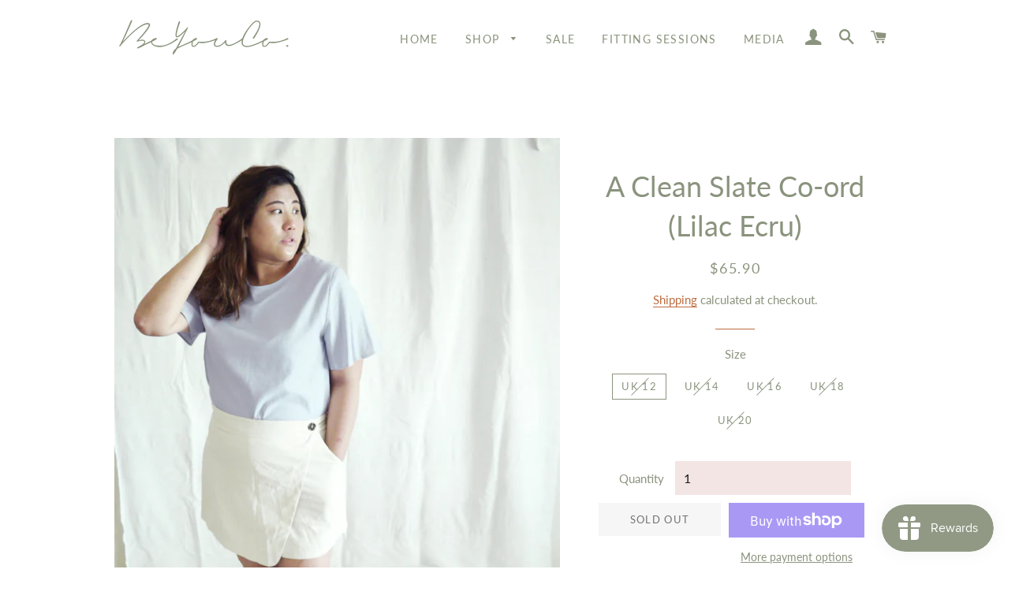

--- FILE ---
content_type: text/html; charset=utf-8
request_url: https://shopbeyouco.com/products/the-clean-slate-co-ord-lilac-ecru
body_size: 23419
content:
<!doctype html>
<html class="no-js" lang="en">
<head>
  <meta name="google-site-verification" content="0rJCKBLAMLUGfUjBn1rqVRj6rb2PrwJzeXF_7UZI_Gg" />

  <!-- Basic page needs ================================================== -->
  <meta charset="utf-8">
  <meta http-equiv="X-UA-Compatible" content="IE=edge,chrome=1">

  
    <link rel="shortcut icon" href="//shopbeyouco.com/cdn/shop/files/photo_2019-06-07_23.26.30_32x32.jpeg?v=1613698090" type="image/png" />
  

  <!-- Title and description ================================================== -->
  <title>
  Plus Size Co-ord in Lilac Ecru | Be You Co.
  </title>

  
  <meta name="description" content="Ready To Wear Women Plus Size Co-Ord. Great For Everyday Wear &amp; Dates. UK 12 - 20. Comes With 1 Side Pocket On The Bottom. Two-way Top &amp; Highly Versatile. Available In Black, Ecru, Lilac &amp; Camel. Next Day Delivery Available. Locally Designed &amp; Self Manufactured.">
  

  <!-- Helpers ================================================== -->
  <!-- /snippets/social-meta-tags.liquid -->




<meta property="og:site_name" content="Be You Co.">
<meta property="og:url" content="https://shopbeyouco.com/products/the-clean-slate-co-ord-lilac-ecru">
<meta property="og:title" content="A Clean Slate Co-ord (Lilac Ecru)">
<meta property="og:type" content="product">
<meta property="og:description" content="Ready To Wear Women Plus Size Co-Ord. Great For Everyday Wear &amp; Dates. UK 12 - 20. Comes With 1 Side Pocket On The Bottom. Two-way Top &amp; Highly Versatile. Available In Black, Ecru, Lilac &amp; Camel. Next Day Delivery Available. Locally Designed &amp; Self Manufactured.">

  <meta property="og:price:amount" content="65.90">
  <meta property="og:price:currency" content="SGD">

<meta property="og:image" content="http://shopbeyouco.com/cdn/shop/products/LilacTopEcruBottomCo-ord_1200x1200.jpg?v=1610537172"><meta property="og:image" content="http://shopbeyouco.com/cdn/shop/products/LilacTopEcruBottomCo-ord_Back_1200x1200.jpg?v=1610537172">
<meta property="og:image:secure_url" content="https://shopbeyouco.com/cdn/shop/products/LilacTopEcruBottomCo-ord_1200x1200.jpg?v=1610537172"><meta property="og:image:secure_url" content="https://shopbeyouco.com/cdn/shop/products/LilacTopEcruBottomCo-ord_Back_1200x1200.jpg?v=1610537172">


<meta name="twitter:card" content="summary_large_image">
<meta name="twitter:title" content="A Clean Slate Co-ord (Lilac Ecru)">
<meta name="twitter:description" content="Ready To Wear Women Plus Size Co-Ord. Great For Everyday Wear &amp; Dates. UK 12 - 20. Comes With 1 Side Pocket On The Bottom. Two-way Top &amp; Highly Versatile. Available In Black, Ecru, Lilac &amp; Camel. Next Day Delivery Available. Locally Designed &amp; Self Manufactured.">

  <link rel="canonical" href="https://shopbeyouco.com/products/the-clean-slate-co-ord-lilac-ecru">
  <meta name="viewport" content="width=device-width,initial-scale=1,shrink-to-fit=no">
  <meta name="theme-color" content="#8a937d">

  <!-- CSS ================================================== -->
  <link href="//shopbeyouco.com/cdn/shop/t/2/assets/timber.scss.css?v=59325816675713372541752832539" rel="stylesheet" type="text/css" media="all" />
  <link href="//shopbeyouco.com/cdn/shop/t/2/assets/theme.scss.css?v=77387922190054095561752832539" rel="stylesheet" type="text/css" media="all" />

  <!-- Sections ================================================== -->
  <script>
    window.theme = window.theme || {};
    theme.strings = {
      zoomClose: "Close (Esc)",
      zoomPrev: "Previous (Left arrow key)",
      zoomNext: "Next (Right arrow key)",
      moneyFormat: "${{amount}}",
      addressError: "Error looking up that address",
      addressNoResults: "No results for that address",
      addressQueryLimit: "You have exceeded the Google API usage limit. Consider upgrading to a \u003ca href=\"https:\/\/developers.google.com\/maps\/premium\/usage-limits\"\u003ePremium Plan\u003c\/a\u003e.",
      authError: "There was a problem authenticating your Google Maps account.",
      cartEmpty: "Your cart is currently empty.",
      cartCookie: "Enable cookies to use the shopping cart",
      cartSavings: "You're saving [savings]",
      productSlideLabel: "Slide [slide_number] of [slide_max]."
    };
    theme.settings = {
      cartType: "page",
      gridType: null
    };
  </script>

  <script src="//shopbeyouco.com/cdn/shop/t/2/assets/jquery-2.2.3.min.js?v=58211863146907186831584933729" type="text/javascript"></script>

  <script src="//shopbeyouco.com/cdn/shop/t/2/assets/lazysizes.min.js?v=155223123402716617051584933730" async="async"></script>

  <script src="//shopbeyouco.com/cdn/shop/t/2/assets/theme.js?v=83378237810739823071584933742" defer="defer"></script>

  <!-- Header hook for plugins ================================================== -->
  <script>window.performance && window.performance.mark && window.performance.mark('shopify.content_for_header.start');</script><meta name="google-site-verification" content="3Su3y-BNZT15SNKafHyJqv6SQNdO98fE4Y0tO8lEJZg">
<meta id="shopify-digital-wallet" name="shopify-digital-wallet" content="/35997843594/digital_wallets/dialog">
<meta name="shopify-checkout-api-token" content="24f4dc79abca6a59b1dbd8781a235252">
<link rel="alternate" type="application/json+oembed" href="https://shopbeyouco.com/products/the-clean-slate-co-ord-lilac-ecru.oembed">
<script async="async" src="/checkouts/internal/preloads.js?locale=en-SG"></script>
<link rel="preconnect" href="https://shop.app" crossorigin="anonymous">
<script async="async" src="https://shop.app/checkouts/internal/preloads.js?locale=en-SG&shop_id=35997843594" crossorigin="anonymous"></script>
<script id="apple-pay-shop-capabilities" type="application/json">{"shopId":35997843594,"countryCode":"SG","currencyCode":"SGD","merchantCapabilities":["supports3DS"],"merchantId":"gid:\/\/shopify\/Shop\/35997843594","merchantName":"Be You Co.","requiredBillingContactFields":["postalAddress","email","phone"],"requiredShippingContactFields":["postalAddress","email","phone"],"shippingType":"shipping","supportedNetworks":["visa","masterCard"],"total":{"type":"pending","label":"Be You Co.","amount":"1.00"},"shopifyPaymentsEnabled":true,"supportsSubscriptions":true}</script>
<script id="shopify-features" type="application/json">{"accessToken":"24f4dc79abca6a59b1dbd8781a235252","betas":["rich-media-storefront-analytics"],"domain":"shopbeyouco.com","predictiveSearch":true,"shopId":35997843594,"locale":"en"}</script>
<script>var Shopify = Shopify || {};
Shopify.shop = "beyouco.myshopify.com";
Shopify.locale = "en";
Shopify.currency = {"active":"SGD","rate":"1.0"};
Shopify.country = "SG";
Shopify.theme = {"name":"Brooklyn","id":92842360970,"schema_name":"Brooklyn","schema_version":"16.0.1","theme_store_id":730,"role":"main"};
Shopify.theme.handle = "null";
Shopify.theme.style = {"id":null,"handle":null};
Shopify.cdnHost = "shopbeyouco.com/cdn";
Shopify.routes = Shopify.routes || {};
Shopify.routes.root = "/";</script>
<script type="module">!function(o){(o.Shopify=o.Shopify||{}).modules=!0}(window);</script>
<script>!function(o){function n(){var o=[];function n(){o.push(Array.prototype.slice.apply(arguments))}return n.q=o,n}var t=o.Shopify=o.Shopify||{};t.loadFeatures=n(),t.autoloadFeatures=n()}(window);</script>
<script>
  window.ShopifyPay = window.ShopifyPay || {};
  window.ShopifyPay.apiHost = "shop.app\/pay";
  window.ShopifyPay.redirectState = null;
</script>
<script id="shop-js-analytics" type="application/json">{"pageType":"product"}</script>
<script defer="defer" async type="module" src="//shopbeyouco.com/cdn/shopifycloud/shop-js/modules/v2/client.init-shop-cart-sync_C5BV16lS.en.esm.js"></script>
<script defer="defer" async type="module" src="//shopbeyouco.com/cdn/shopifycloud/shop-js/modules/v2/chunk.common_CygWptCX.esm.js"></script>
<script type="module">
  await import("//shopbeyouco.com/cdn/shopifycloud/shop-js/modules/v2/client.init-shop-cart-sync_C5BV16lS.en.esm.js");
await import("//shopbeyouco.com/cdn/shopifycloud/shop-js/modules/v2/chunk.common_CygWptCX.esm.js");

  window.Shopify.SignInWithShop?.initShopCartSync?.({"fedCMEnabled":true,"windoidEnabled":true});

</script>
<script>
  window.Shopify = window.Shopify || {};
  if (!window.Shopify.featureAssets) window.Shopify.featureAssets = {};
  window.Shopify.featureAssets['shop-js'] = {"shop-cart-sync":["modules/v2/client.shop-cart-sync_ZFArdW7E.en.esm.js","modules/v2/chunk.common_CygWptCX.esm.js"],"init-fed-cm":["modules/v2/client.init-fed-cm_CmiC4vf6.en.esm.js","modules/v2/chunk.common_CygWptCX.esm.js"],"shop-button":["modules/v2/client.shop-button_tlx5R9nI.en.esm.js","modules/v2/chunk.common_CygWptCX.esm.js"],"shop-cash-offers":["modules/v2/client.shop-cash-offers_DOA2yAJr.en.esm.js","modules/v2/chunk.common_CygWptCX.esm.js","modules/v2/chunk.modal_D71HUcav.esm.js"],"init-windoid":["modules/v2/client.init-windoid_sURxWdc1.en.esm.js","modules/v2/chunk.common_CygWptCX.esm.js"],"shop-toast-manager":["modules/v2/client.shop-toast-manager_ClPi3nE9.en.esm.js","modules/v2/chunk.common_CygWptCX.esm.js"],"init-shop-email-lookup-coordinator":["modules/v2/client.init-shop-email-lookup-coordinator_B8hsDcYM.en.esm.js","modules/v2/chunk.common_CygWptCX.esm.js"],"init-shop-cart-sync":["modules/v2/client.init-shop-cart-sync_C5BV16lS.en.esm.js","modules/v2/chunk.common_CygWptCX.esm.js"],"avatar":["modules/v2/client.avatar_BTnouDA3.en.esm.js"],"pay-button":["modules/v2/client.pay-button_FdsNuTd3.en.esm.js","modules/v2/chunk.common_CygWptCX.esm.js"],"init-customer-accounts":["modules/v2/client.init-customer-accounts_DxDtT_ad.en.esm.js","modules/v2/client.shop-login-button_C5VAVYt1.en.esm.js","modules/v2/chunk.common_CygWptCX.esm.js","modules/v2/chunk.modal_D71HUcav.esm.js"],"init-shop-for-new-customer-accounts":["modules/v2/client.init-shop-for-new-customer-accounts_ChsxoAhi.en.esm.js","modules/v2/client.shop-login-button_C5VAVYt1.en.esm.js","modules/v2/chunk.common_CygWptCX.esm.js","modules/v2/chunk.modal_D71HUcav.esm.js"],"shop-login-button":["modules/v2/client.shop-login-button_C5VAVYt1.en.esm.js","modules/v2/chunk.common_CygWptCX.esm.js","modules/v2/chunk.modal_D71HUcav.esm.js"],"init-customer-accounts-sign-up":["modules/v2/client.init-customer-accounts-sign-up_CPSyQ0Tj.en.esm.js","modules/v2/client.shop-login-button_C5VAVYt1.en.esm.js","modules/v2/chunk.common_CygWptCX.esm.js","modules/v2/chunk.modal_D71HUcav.esm.js"],"shop-follow-button":["modules/v2/client.shop-follow-button_Cva4Ekp9.en.esm.js","modules/v2/chunk.common_CygWptCX.esm.js","modules/v2/chunk.modal_D71HUcav.esm.js"],"checkout-modal":["modules/v2/client.checkout-modal_BPM8l0SH.en.esm.js","modules/v2/chunk.common_CygWptCX.esm.js","modules/v2/chunk.modal_D71HUcav.esm.js"],"lead-capture":["modules/v2/client.lead-capture_Bi8yE_yS.en.esm.js","modules/v2/chunk.common_CygWptCX.esm.js","modules/v2/chunk.modal_D71HUcav.esm.js"],"shop-login":["modules/v2/client.shop-login_D6lNrXab.en.esm.js","modules/v2/chunk.common_CygWptCX.esm.js","modules/v2/chunk.modal_D71HUcav.esm.js"],"payment-terms":["modules/v2/client.payment-terms_CZxnsJam.en.esm.js","modules/v2/chunk.common_CygWptCX.esm.js","modules/v2/chunk.modal_D71HUcav.esm.js"]};
</script>
<script>(function() {
  var isLoaded = false;
  function asyncLoad() {
    if (isLoaded) return;
    isLoaded = true;
    var urls = ["https:\/\/gateway.apaylater.com\/plugins\/shopify-product-detail.js?shop=beyouco.myshopify.com","https:\/\/gateway.apaylater.com\/plugins\/shopify-product-list.js?shop=beyouco.myshopify.com","https:\/\/js.smile.io\/v1\/smile-shopify.js?shop=beyouco.myshopify.com"];
    for (var i = 0; i < urls.length; i++) {
      var s = document.createElement('script');
      s.type = 'text/javascript';
      s.async = true;
      s.src = urls[i];
      var x = document.getElementsByTagName('script')[0];
      x.parentNode.insertBefore(s, x);
    }
  };
  if(window.attachEvent) {
    window.attachEvent('onload', asyncLoad);
  } else {
    window.addEventListener('load', asyncLoad, false);
  }
})();</script>
<script id="__st">var __st={"a":35997843594,"offset":28800,"reqid":"d8d6d2c2-fa39-4c7f-b528-b71d21db7235-1768797655","pageurl":"shopbeyouco.com\/products\/the-clean-slate-co-ord-lilac-ecru","u":"0857b1bd6095","p":"product","rtyp":"product","rid":5398349545610};</script>
<script>window.ShopifyPaypalV4VisibilityTracking = true;</script>
<script id="captcha-bootstrap">!function(){'use strict';const t='contact',e='account',n='new_comment',o=[[t,t],['blogs',n],['comments',n],[t,'customer']],c=[[e,'customer_login'],[e,'guest_login'],[e,'recover_customer_password'],[e,'create_customer']],r=t=>t.map((([t,e])=>`form[action*='/${t}']:not([data-nocaptcha='true']) input[name='form_type'][value='${e}']`)).join(','),a=t=>()=>t?[...document.querySelectorAll(t)].map((t=>t.form)):[];function s(){const t=[...o],e=r(t);return a(e)}const i='password',u='form_key',d=['recaptcha-v3-token','g-recaptcha-response','h-captcha-response',i],f=()=>{try{return window.sessionStorage}catch{return}},m='__shopify_v',_=t=>t.elements[u];function p(t,e,n=!1){try{const o=window.sessionStorage,c=JSON.parse(o.getItem(e)),{data:r}=function(t){const{data:e,action:n}=t;return t[m]||n?{data:e,action:n}:{data:t,action:n}}(c);for(const[e,n]of Object.entries(r))t.elements[e]&&(t.elements[e].value=n);n&&o.removeItem(e)}catch(o){console.error('form repopulation failed',{error:o})}}const l='form_type',E='cptcha';function T(t){t.dataset[E]=!0}const w=window,h=w.document,L='Shopify',v='ce_forms',y='captcha';let A=!1;((t,e)=>{const n=(g='f06e6c50-85a8-45c8-87d0-21a2b65856fe',I='https://cdn.shopify.com/shopifycloud/storefront-forms-hcaptcha/ce_storefront_forms_captcha_hcaptcha.v1.5.2.iife.js',D={infoText:'Protected by hCaptcha',privacyText:'Privacy',termsText:'Terms'},(t,e,n)=>{const o=w[L][v],c=o.bindForm;if(c)return c(t,g,e,D).then(n);var r;o.q.push([[t,g,e,D],n]),r=I,A||(h.body.append(Object.assign(h.createElement('script'),{id:'captcha-provider',async:!0,src:r})),A=!0)});var g,I,D;w[L]=w[L]||{},w[L][v]=w[L][v]||{},w[L][v].q=[],w[L][y]=w[L][y]||{},w[L][y].protect=function(t,e){n(t,void 0,e),T(t)},Object.freeze(w[L][y]),function(t,e,n,w,h,L){const[v,y,A,g]=function(t,e,n){const i=e?o:[],u=t?c:[],d=[...i,...u],f=r(d),m=r(i),_=r(d.filter((([t,e])=>n.includes(e))));return[a(f),a(m),a(_),s()]}(w,h,L),I=t=>{const e=t.target;return e instanceof HTMLFormElement?e:e&&e.form},D=t=>v().includes(t);t.addEventListener('submit',(t=>{const e=I(t);if(!e)return;const n=D(e)&&!e.dataset.hcaptchaBound&&!e.dataset.recaptchaBound,o=_(e),c=g().includes(e)&&(!o||!o.value);(n||c)&&t.preventDefault(),c&&!n&&(function(t){try{if(!f())return;!function(t){const e=f();if(!e)return;const n=_(t);if(!n)return;const o=n.value;o&&e.removeItem(o)}(t);const e=Array.from(Array(32),(()=>Math.random().toString(36)[2])).join('');!function(t,e){_(t)||t.append(Object.assign(document.createElement('input'),{type:'hidden',name:u})),t.elements[u].value=e}(t,e),function(t,e){const n=f();if(!n)return;const o=[...t.querySelectorAll(`input[type='${i}']`)].map((({name:t})=>t)),c=[...d,...o],r={};for(const[a,s]of new FormData(t).entries())c.includes(a)||(r[a]=s);n.setItem(e,JSON.stringify({[m]:1,action:t.action,data:r}))}(t,e)}catch(e){console.error('failed to persist form',e)}}(e),e.submit())}));const S=(t,e)=>{t&&!t.dataset[E]&&(n(t,e.some((e=>e===t))),T(t))};for(const o of['focusin','change'])t.addEventListener(o,(t=>{const e=I(t);D(e)&&S(e,y())}));const B=e.get('form_key'),M=e.get(l),P=B&&M;t.addEventListener('DOMContentLoaded',(()=>{const t=y();if(P)for(const e of t)e.elements[l].value===M&&p(e,B);[...new Set([...A(),...v().filter((t=>'true'===t.dataset.shopifyCaptcha))])].forEach((e=>S(e,t)))}))}(h,new URLSearchParams(w.location.search),n,t,e,['guest_login'])})(!0,!0)}();</script>
<script integrity="sha256-4kQ18oKyAcykRKYeNunJcIwy7WH5gtpwJnB7kiuLZ1E=" data-source-attribution="shopify.loadfeatures" defer="defer" src="//shopbeyouco.com/cdn/shopifycloud/storefront/assets/storefront/load_feature-a0a9edcb.js" crossorigin="anonymous"></script>
<script crossorigin="anonymous" defer="defer" src="//shopbeyouco.com/cdn/shopifycloud/storefront/assets/shopify_pay/storefront-65b4c6d7.js?v=20250812"></script>
<script data-source-attribution="shopify.dynamic_checkout.dynamic.init">var Shopify=Shopify||{};Shopify.PaymentButton=Shopify.PaymentButton||{isStorefrontPortableWallets:!0,init:function(){window.Shopify.PaymentButton.init=function(){};var t=document.createElement("script");t.src="https://shopbeyouco.com/cdn/shopifycloud/portable-wallets/latest/portable-wallets.en.js",t.type="module",document.head.appendChild(t)}};
</script>
<script data-source-attribution="shopify.dynamic_checkout.buyer_consent">
  function portableWalletsHideBuyerConsent(e){var t=document.getElementById("shopify-buyer-consent"),n=document.getElementById("shopify-subscription-policy-button");t&&n&&(t.classList.add("hidden"),t.setAttribute("aria-hidden","true"),n.removeEventListener("click",e))}function portableWalletsShowBuyerConsent(e){var t=document.getElementById("shopify-buyer-consent"),n=document.getElementById("shopify-subscription-policy-button");t&&n&&(t.classList.remove("hidden"),t.removeAttribute("aria-hidden"),n.addEventListener("click",e))}window.Shopify?.PaymentButton&&(window.Shopify.PaymentButton.hideBuyerConsent=portableWalletsHideBuyerConsent,window.Shopify.PaymentButton.showBuyerConsent=portableWalletsShowBuyerConsent);
</script>
<script>
  function portableWalletsCleanup(e){e&&e.src&&console.error("Failed to load portable wallets script "+e.src);var t=document.querySelectorAll("shopify-accelerated-checkout .shopify-payment-button__skeleton, shopify-accelerated-checkout-cart .wallet-cart-button__skeleton"),e=document.getElementById("shopify-buyer-consent");for(let e=0;e<t.length;e++)t[e].remove();e&&e.remove()}function portableWalletsNotLoadedAsModule(e){e instanceof ErrorEvent&&"string"==typeof e.message&&e.message.includes("import.meta")&&"string"==typeof e.filename&&e.filename.includes("portable-wallets")&&(window.removeEventListener("error",portableWalletsNotLoadedAsModule),window.Shopify.PaymentButton.failedToLoad=e,"loading"===document.readyState?document.addEventListener("DOMContentLoaded",window.Shopify.PaymentButton.init):window.Shopify.PaymentButton.init())}window.addEventListener("error",portableWalletsNotLoadedAsModule);
</script>

<script type="module" src="https://shopbeyouco.com/cdn/shopifycloud/portable-wallets/latest/portable-wallets.en.js" onError="portableWalletsCleanup(this)" crossorigin="anonymous"></script>
<script nomodule>
  document.addEventListener("DOMContentLoaded", portableWalletsCleanup);
</script>

<link id="shopify-accelerated-checkout-styles" rel="stylesheet" media="screen" href="https://shopbeyouco.com/cdn/shopifycloud/portable-wallets/latest/accelerated-checkout-backwards-compat.css" crossorigin="anonymous">
<style id="shopify-accelerated-checkout-cart">
        #shopify-buyer-consent {
  margin-top: 1em;
  display: inline-block;
  width: 100%;
}

#shopify-buyer-consent.hidden {
  display: none;
}

#shopify-subscription-policy-button {
  background: none;
  border: none;
  padding: 0;
  text-decoration: underline;
  font-size: inherit;
  cursor: pointer;
}

#shopify-subscription-policy-button::before {
  box-shadow: none;
}

      </style>

<script>window.performance && window.performance.mark && window.performance.mark('shopify.content_for_header.end');</script>

  <script src="//shopbeyouco.com/cdn/shop/t/2/assets/modernizr.min.js?v=21391054748206432451584933730" type="text/javascript"></script>

  
  

<link href="https://monorail-edge.shopifysvc.com" rel="dns-prefetch">
<script>(function(){if ("sendBeacon" in navigator && "performance" in window) {try {var session_token_from_headers = performance.getEntriesByType('navigation')[0].serverTiming.find(x => x.name == '_s').description;} catch {var session_token_from_headers = undefined;}var session_cookie_matches = document.cookie.match(/_shopify_s=([^;]*)/);var session_token_from_cookie = session_cookie_matches && session_cookie_matches.length === 2 ? session_cookie_matches[1] : "";var session_token = session_token_from_headers || session_token_from_cookie || "";function handle_abandonment_event(e) {var entries = performance.getEntries().filter(function(entry) {return /monorail-edge.shopifysvc.com/.test(entry.name);});if (!window.abandonment_tracked && entries.length === 0) {window.abandonment_tracked = true;var currentMs = Date.now();var navigation_start = performance.timing.navigationStart;var payload = {shop_id: 35997843594,url: window.location.href,navigation_start,duration: currentMs - navigation_start,session_token,page_type: "product"};window.navigator.sendBeacon("https://monorail-edge.shopifysvc.com/v1/produce", JSON.stringify({schema_id: "online_store_buyer_site_abandonment/1.1",payload: payload,metadata: {event_created_at_ms: currentMs,event_sent_at_ms: currentMs}}));}}window.addEventListener('pagehide', handle_abandonment_event);}}());</script>
<script id="web-pixels-manager-setup">(function e(e,d,r,n,o){if(void 0===o&&(o={}),!Boolean(null===(a=null===(i=window.Shopify)||void 0===i?void 0:i.analytics)||void 0===a?void 0:a.replayQueue)){var i,a;window.Shopify=window.Shopify||{};var t=window.Shopify;t.analytics=t.analytics||{};var s=t.analytics;s.replayQueue=[],s.publish=function(e,d,r){return s.replayQueue.push([e,d,r]),!0};try{self.performance.mark("wpm:start")}catch(e){}var l=function(){var e={modern:/Edge?\/(1{2}[4-9]|1[2-9]\d|[2-9]\d{2}|\d{4,})\.\d+(\.\d+|)|Firefox\/(1{2}[4-9]|1[2-9]\d|[2-9]\d{2}|\d{4,})\.\d+(\.\d+|)|Chrom(ium|e)\/(9{2}|\d{3,})\.\d+(\.\d+|)|(Maci|X1{2}).+ Version\/(15\.\d+|(1[6-9]|[2-9]\d|\d{3,})\.\d+)([,.]\d+|)( \(\w+\)|)( Mobile\/\w+|) Safari\/|Chrome.+OPR\/(9{2}|\d{3,})\.\d+\.\d+|(CPU[ +]OS|iPhone[ +]OS|CPU[ +]iPhone|CPU IPhone OS|CPU iPad OS)[ +]+(15[._]\d+|(1[6-9]|[2-9]\d|\d{3,})[._]\d+)([._]\d+|)|Android:?[ /-](13[3-9]|1[4-9]\d|[2-9]\d{2}|\d{4,})(\.\d+|)(\.\d+|)|Android.+Firefox\/(13[5-9]|1[4-9]\d|[2-9]\d{2}|\d{4,})\.\d+(\.\d+|)|Android.+Chrom(ium|e)\/(13[3-9]|1[4-9]\d|[2-9]\d{2}|\d{4,})\.\d+(\.\d+|)|SamsungBrowser\/([2-9]\d|\d{3,})\.\d+/,legacy:/Edge?\/(1[6-9]|[2-9]\d|\d{3,})\.\d+(\.\d+|)|Firefox\/(5[4-9]|[6-9]\d|\d{3,})\.\d+(\.\d+|)|Chrom(ium|e)\/(5[1-9]|[6-9]\d|\d{3,})\.\d+(\.\d+|)([\d.]+$|.*Safari\/(?![\d.]+ Edge\/[\d.]+$))|(Maci|X1{2}).+ Version\/(10\.\d+|(1[1-9]|[2-9]\d|\d{3,})\.\d+)([,.]\d+|)( \(\w+\)|)( Mobile\/\w+|) Safari\/|Chrome.+OPR\/(3[89]|[4-9]\d|\d{3,})\.\d+\.\d+|(CPU[ +]OS|iPhone[ +]OS|CPU[ +]iPhone|CPU IPhone OS|CPU iPad OS)[ +]+(10[._]\d+|(1[1-9]|[2-9]\d|\d{3,})[._]\d+)([._]\d+|)|Android:?[ /-](13[3-9]|1[4-9]\d|[2-9]\d{2}|\d{4,})(\.\d+|)(\.\d+|)|Mobile Safari.+OPR\/([89]\d|\d{3,})\.\d+\.\d+|Android.+Firefox\/(13[5-9]|1[4-9]\d|[2-9]\d{2}|\d{4,})\.\d+(\.\d+|)|Android.+Chrom(ium|e)\/(13[3-9]|1[4-9]\d|[2-9]\d{2}|\d{4,})\.\d+(\.\d+|)|Android.+(UC? ?Browser|UCWEB|U3)[ /]?(15\.([5-9]|\d{2,})|(1[6-9]|[2-9]\d|\d{3,})\.\d+)\.\d+|SamsungBrowser\/(5\.\d+|([6-9]|\d{2,})\.\d+)|Android.+MQ{2}Browser\/(14(\.(9|\d{2,})|)|(1[5-9]|[2-9]\d|\d{3,})(\.\d+|))(\.\d+|)|K[Aa][Ii]OS\/(3\.\d+|([4-9]|\d{2,})\.\d+)(\.\d+|)/},d=e.modern,r=e.legacy,n=navigator.userAgent;return n.match(d)?"modern":n.match(r)?"legacy":"unknown"}(),u="modern"===l?"modern":"legacy",c=(null!=n?n:{modern:"",legacy:""})[u],f=function(e){return[e.baseUrl,"/wpm","/b",e.hashVersion,"modern"===e.buildTarget?"m":"l",".js"].join("")}({baseUrl:d,hashVersion:r,buildTarget:u}),m=function(e){var d=e.version,r=e.bundleTarget,n=e.surface,o=e.pageUrl,i=e.monorailEndpoint;return{emit:function(e){var a=e.status,t=e.errorMsg,s=(new Date).getTime(),l=JSON.stringify({metadata:{event_sent_at_ms:s},events:[{schema_id:"web_pixels_manager_load/3.1",payload:{version:d,bundle_target:r,page_url:o,status:a,surface:n,error_msg:t},metadata:{event_created_at_ms:s}}]});if(!i)return console&&console.warn&&console.warn("[Web Pixels Manager] No Monorail endpoint provided, skipping logging."),!1;try{return self.navigator.sendBeacon.bind(self.navigator)(i,l)}catch(e){}var u=new XMLHttpRequest;try{return u.open("POST",i,!0),u.setRequestHeader("Content-Type","text/plain"),u.send(l),!0}catch(e){return console&&console.warn&&console.warn("[Web Pixels Manager] Got an unhandled error while logging to Monorail."),!1}}}}({version:r,bundleTarget:l,surface:e.surface,pageUrl:self.location.href,monorailEndpoint:e.monorailEndpoint});try{o.browserTarget=l,function(e){var d=e.src,r=e.async,n=void 0===r||r,o=e.onload,i=e.onerror,a=e.sri,t=e.scriptDataAttributes,s=void 0===t?{}:t,l=document.createElement("script"),u=document.querySelector("head"),c=document.querySelector("body");if(l.async=n,l.src=d,a&&(l.integrity=a,l.crossOrigin="anonymous"),s)for(var f in s)if(Object.prototype.hasOwnProperty.call(s,f))try{l.dataset[f]=s[f]}catch(e){}if(o&&l.addEventListener("load",o),i&&l.addEventListener("error",i),u)u.appendChild(l);else{if(!c)throw new Error("Did not find a head or body element to append the script");c.appendChild(l)}}({src:f,async:!0,onload:function(){if(!function(){var e,d;return Boolean(null===(d=null===(e=window.Shopify)||void 0===e?void 0:e.analytics)||void 0===d?void 0:d.initialized)}()){var d=window.webPixelsManager.init(e)||void 0;if(d){var r=window.Shopify.analytics;r.replayQueue.forEach((function(e){var r=e[0],n=e[1],o=e[2];d.publishCustomEvent(r,n,o)})),r.replayQueue=[],r.publish=d.publishCustomEvent,r.visitor=d.visitor,r.initialized=!0}}},onerror:function(){return m.emit({status:"failed",errorMsg:"".concat(f," has failed to load")})},sri:function(e){var d=/^sha384-[A-Za-z0-9+/=]+$/;return"string"==typeof e&&d.test(e)}(c)?c:"",scriptDataAttributes:o}),m.emit({status:"loading"})}catch(e){m.emit({status:"failed",errorMsg:(null==e?void 0:e.message)||"Unknown error"})}}})({shopId: 35997843594,storefrontBaseUrl: "https://shopbeyouco.com",extensionsBaseUrl: "https://extensions.shopifycdn.com/cdn/shopifycloud/web-pixels-manager",monorailEndpoint: "https://monorail-edge.shopifysvc.com/unstable/produce_batch",surface: "storefront-renderer",enabledBetaFlags: ["2dca8a86"],webPixelsConfigList: [{"id":"501186698","configuration":"{\"config\":\"{\\\"pixel_id\\\":\\\"GT-MR57WTF\\\",\\\"target_country\\\":\\\"SG\\\",\\\"gtag_events\\\":[{\\\"type\\\":\\\"view_item\\\",\\\"action_label\\\":\\\"MC-42H25X2VR7\\\"},{\\\"type\\\":\\\"purchase\\\",\\\"action_label\\\":\\\"MC-42H25X2VR7\\\"},{\\\"type\\\":\\\"page_view\\\",\\\"action_label\\\":\\\"MC-42H25X2VR7\\\"}],\\\"enable_monitoring_mode\\\":false}\"}","eventPayloadVersion":"v1","runtimeContext":"OPEN","scriptVersion":"b2a88bafab3e21179ed38636efcd8a93","type":"APP","apiClientId":1780363,"privacyPurposes":[],"dataSharingAdjustments":{"protectedCustomerApprovalScopes":["read_customer_address","read_customer_email","read_customer_name","read_customer_personal_data","read_customer_phone"]}},{"id":"57540746","eventPayloadVersion":"v1","runtimeContext":"LAX","scriptVersion":"1","type":"CUSTOM","privacyPurposes":["MARKETING"],"name":"Meta pixel (migrated)"},{"id":"69927050","eventPayloadVersion":"v1","runtimeContext":"LAX","scriptVersion":"1","type":"CUSTOM","privacyPurposes":["ANALYTICS"],"name":"Google Analytics tag (migrated)"},{"id":"shopify-app-pixel","configuration":"{}","eventPayloadVersion":"v1","runtimeContext":"STRICT","scriptVersion":"0450","apiClientId":"shopify-pixel","type":"APP","privacyPurposes":["ANALYTICS","MARKETING"]},{"id":"shopify-custom-pixel","eventPayloadVersion":"v1","runtimeContext":"LAX","scriptVersion":"0450","apiClientId":"shopify-pixel","type":"CUSTOM","privacyPurposes":["ANALYTICS","MARKETING"]}],isMerchantRequest: false,initData: {"shop":{"name":"Be You Co.","paymentSettings":{"currencyCode":"SGD"},"myshopifyDomain":"beyouco.myshopify.com","countryCode":"SG","storefrontUrl":"https:\/\/shopbeyouco.com"},"customer":null,"cart":null,"checkout":null,"productVariants":[{"price":{"amount":65.9,"currencyCode":"SGD"},"product":{"title":"A Clean Slate Co-ord (Lilac Ecru)","vendor":"BeYouCo.","id":"5398349545610","untranslatedTitle":"A Clean Slate Co-ord (Lilac Ecru)","url":"\/products\/the-clean-slate-co-ord-lilac-ecru","type":"2-Piece Set"},"id":"34959819767946","image":{"src":"\/\/shopbeyouco.com\/cdn\/shop\/products\/LilacTopEcruBottomCo-ord.jpg?v=1610537172"},"sku":null,"title":"UK 12","untranslatedTitle":"UK 12"},{"price":{"amount":65.9,"currencyCode":"SGD"},"product":{"title":"A Clean Slate Co-ord (Lilac Ecru)","vendor":"BeYouCo.","id":"5398349545610","untranslatedTitle":"A Clean Slate Co-ord (Lilac Ecru)","url":"\/products\/the-clean-slate-co-ord-lilac-ecru","type":"2-Piece Set"},"id":"34959819800714","image":{"src":"\/\/shopbeyouco.com\/cdn\/shop\/products\/LilacTopEcruBottomCo-ord.jpg?v=1610537172"},"sku":null,"title":"UK 14","untranslatedTitle":"UK 14"},{"price":{"amount":65.9,"currencyCode":"SGD"},"product":{"title":"A Clean Slate Co-ord (Lilac Ecru)","vendor":"BeYouCo.","id":"5398349545610","untranslatedTitle":"A Clean Slate Co-ord (Lilac Ecru)","url":"\/products\/the-clean-slate-co-ord-lilac-ecru","type":"2-Piece Set"},"id":"34959819833482","image":{"src":"\/\/shopbeyouco.com\/cdn\/shop\/products\/LilacTopEcruBottomCo-ord.jpg?v=1610537172"},"sku":null,"title":"UK 16","untranslatedTitle":"UK 16"},{"price":{"amount":65.9,"currencyCode":"SGD"},"product":{"title":"A Clean Slate Co-ord (Lilac Ecru)","vendor":"BeYouCo.","id":"5398349545610","untranslatedTitle":"A Clean Slate Co-ord (Lilac Ecru)","url":"\/products\/the-clean-slate-co-ord-lilac-ecru","type":"2-Piece Set"},"id":"34959819866250","image":{"src":"\/\/shopbeyouco.com\/cdn\/shop\/products\/LilacTopEcruBottomCo-ord.jpg?v=1610537172"},"sku":null,"title":"UK 18","untranslatedTitle":"UK 18"},{"price":{"amount":65.9,"currencyCode":"SGD"},"product":{"title":"A Clean Slate Co-ord (Lilac Ecru)","vendor":"BeYouCo.","id":"5398349545610","untranslatedTitle":"A Clean Slate Co-ord (Lilac Ecru)","url":"\/products\/the-clean-slate-co-ord-lilac-ecru","type":"2-Piece Set"},"id":"34959819899018","image":{"src":"\/\/shopbeyouco.com\/cdn\/shop\/products\/LilacTopEcruBottomCo-ord.jpg?v=1610537172"},"sku":null,"title":"UK 20","untranslatedTitle":"UK 20"}],"purchasingCompany":null},},"https://shopbeyouco.com/cdn","fcfee988w5aeb613cpc8e4bc33m6693e112",{"modern":"","legacy":""},{"shopId":"35997843594","storefrontBaseUrl":"https:\/\/shopbeyouco.com","extensionBaseUrl":"https:\/\/extensions.shopifycdn.com\/cdn\/shopifycloud\/web-pixels-manager","surface":"storefront-renderer","enabledBetaFlags":"[\"2dca8a86\"]","isMerchantRequest":"false","hashVersion":"fcfee988w5aeb613cpc8e4bc33m6693e112","publish":"custom","events":"[[\"page_viewed\",{}],[\"product_viewed\",{\"productVariant\":{\"price\":{\"amount\":65.9,\"currencyCode\":\"SGD\"},\"product\":{\"title\":\"A Clean Slate Co-ord (Lilac Ecru)\",\"vendor\":\"BeYouCo.\",\"id\":\"5398349545610\",\"untranslatedTitle\":\"A Clean Slate Co-ord (Lilac Ecru)\",\"url\":\"\/products\/the-clean-slate-co-ord-lilac-ecru\",\"type\":\"2-Piece Set\"},\"id\":\"34959819767946\",\"image\":{\"src\":\"\/\/shopbeyouco.com\/cdn\/shop\/products\/LilacTopEcruBottomCo-ord.jpg?v=1610537172\"},\"sku\":null,\"title\":\"UK 12\",\"untranslatedTitle\":\"UK 12\"}}]]"});</script><script>
  window.ShopifyAnalytics = window.ShopifyAnalytics || {};
  window.ShopifyAnalytics.meta = window.ShopifyAnalytics.meta || {};
  window.ShopifyAnalytics.meta.currency = 'SGD';
  var meta = {"product":{"id":5398349545610,"gid":"gid:\/\/shopify\/Product\/5398349545610","vendor":"BeYouCo.","type":"2-Piece Set","handle":"the-clean-slate-co-ord-lilac-ecru","variants":[{"id":34959819767946,"price":6590,"name":"A Clean Slate Co-ord (Lilac Ecru) - UK 12","public_title":"UK 12","sku":null},{"id":34959819800714,"price":6590,"name":"A Clean Slate Co-ord (Lilac Ecru) - UK 14","public_title":"UK 14","sku":null},{"id":34959819833482,"price":6590,"name":"A Clean Slate Co-ord (Lilac Ecru) - UK 16","public_title":"UK 16","sku":null},{"id":34959819866250,"price":6590,"name":"A Clean Slate Co-ord (Lilac Ecru) - UK 18","public_title":"UK 18","sku":null},{"id":34959819899018,"price":6590,"name":"A Clean Slate Co-ord (Lilac Ecru) - UK 20","public_title":"UK 20","sku":null}],"remote":false},"page":{"pageType":"product","resourceType":"product","resourceId":5398349545610,"requestId":"d8d6d2c2-fa39-4c7f-b528-b71d21db7235-1768797655"}};
  for (var attr in meta) {
    window.ShopifyAnalytics.meta[attr] = meta[attr];
  }
</script>
<script class="analytics">
  (function () {
    var customDocumentWrite = function(content) {
      var jquery = null;

      if (window.jQuery) {
        jquery = window.jQuery;
      } else if (window.Checkout && window.Checkout.$) {
        jquery = window.Checkout.$;
      }

      if (jquery) {
        jquery('body').append(content);
      }
    };

    var hasLoggedConversion = function(token) {
      if (token) {
        return document.cookie.indexOf('loggedConversion=' + token) !== -1;
      }
      return false;
    }

    var setCookieIfConversion = function(token) {
      if (token) {
        var twoMonthsFromNow = new Date(Date.now());
        twoMonthsFromNow.setMonth(twoMonthsFromNow.getMonth() + 2);

        document.cookie = 'loggedConversion=' + token + '; expires=' + twoMonthsFromNow;
      }
    }

    var trekkie = window.ShopifyAnalytics.lib = window.trekkie = window.trekkie || [];
    if (trekkie.integrations) {
      return;
    }
    trekkie.methods = [
      'identify',
      'page',
      'ready',
      'track',
      'trackForm',
      'trackLink'
    ];
    trekkie.factory = function(method) {
      return function() {
        var args = Array.prototype.slice.call(arguments);
        args.unshift(method);
        trekkie.push(args);
        return trekkie;
      };
    };
    for (var i = 0; i < trekkie.methods.length; i++) {
      var key = trekkie.methods[i];
      trekkie[key] = trekkie.factory(key);
    }
    trekkie.load = function(config) {
      trekkie.config = config || {};
      trekkie.config.initialDocumentCookie = document.cookie;
      var first = document.getElementsByTagName('script')[0];
      var script = document.createElement('script');
      script.type = 'text/javascript';
      script.onerror = function(e) {
        var scriptFallback = document.createElement('script');
        scriptFallback.type = 'text/javascript';
        scriptFallback.onerror = function(error) {
                var Monorail = {
      produce: function produce(monorailDomain, schemaId, payload) {
        var currentMs = new Date().getTime();
        var event = {
          schema_id: schemaId,
          payload: payload,
          metadata: {
            event_created_at_ms: currentMs,
            event_sent_at_ms: currentMs
          }
        };
        return Monorail.sendRequest("https://" + monorailDomain + "/v1/produce", JSON.stringify(event));
      },
      sendRequest: function sendRequest(endpointUrl, payload) {
        // Try the sendBeacon API
        if (window && window.navigator && typeof window.navigator.sendBeacon === 'function' && typeof window.Blob === 'function' && !Monorail.isIos12()) {
          var blobData = new window.Blob([payload], {
            type: 'text/plain'
          });

          if (window.navigator.sendBeacon(endpointUrl, blobData)) {
            return true;
          } // sendBeacon was not successful

        } // XHR beacon

        var xhr = new XMLHttpRequest();

        try {
          xhr.open('POST', endpointUrl);
          xhr.setRequestHeader('Content-Type', 'text/plain');
          xhr.send(payload);
        } catch (e) {
          console.log(e);
        }

        return false;
      },
      isIos12: function isIos12() {
        return window.navigator.userAgent.lastIndexOf('iPhone; CPU iPhone OS 12_') !== -1 || window.navigator.userAgent.lastIndexOf('iPad; CPU OS 12_') !== -1;
      }
    };
    Monorail.produce('monorail-edge.shopifysvc.com',
      'trekkie_storefront_load_errors/1.1',
      {shop_id: 35997843594,
      theme_id: 92842360970,
      app_name: "storefront",
      context_url: window.location.href,
      source_url: "//shopbeyouco.com/cdn/s/trekkie.storefront.cd680fe47e6c39ca5d5df5f0a32d569bc48c0f27.min.js"});

        };
        scriptFallback.async = true;
        scriptFallback.src = '//shopbeyouco.com/cdn/s/trekkie.storefront.cd680fe47e6c39ca5d5df5f0a32d569bc48c0f27.min.js';
        first.parentNode.insertBefore(scriptFallback, first);
      };
      script.async = true;
      script.src = '//shopbeyouco.com/cdn/s/trekkie.storefront.cd680fe47e6c39ca5d5df5f0a32d569bc48c0f27.min.js';
      first.parentNode.insertBefore(script, first);
    };
    trekkie.load(
      {"Trekkie":{"appName":"storefront","development":false,"defaultAttributes":{"shopId":35997843594,"isMerchantRequest":null,"themeId":92842360970,"themeCityHash":"11039755391441159739","contentLanguage":"en","currency":"SGD","eventMetadataId":"c0451606-d621-40ce-b2b4-747511194f3c"},"isServerSideCookieWritingEnabled":true,"monorailRegion":"shop_domain","enabledBetaFlags":["65f19447"]},"Session Attribution":{},"S2S":{"facebookCapiEnabled":false,"source":"trekkie-storefront-renderer","apiClientId":580111}}
    );

    var loaded = false;
    trekkie.ready(function() {
      if (loaded) return;
      loaded = true;

      window.ShopifyAnalytics.lib = window.trekkie;

      var originalDocumentWrite = document.write;
      document.write = customDocumentWrite;
      try { window.ShopifyAnalytics.merchantGoogleAnalytics.call(this); } catch(error) {};
      document.write = originalDocumentWrite;

      window.ShopifyAnalytics.lib.page(null,{"pageType":"product","resourceType":"product","resourceId":5398349545610,"requestId":"d8d6d2c2-fa39-4c7f-b528-b71d21db7235-1768797655","shopifyEmitted":true});

      var match = window.location.pathname.match(/checkouts\/(.+)\/(thank_you|post_purchase)/)
      var token = match? match[1]: undefined;
      if (!hasLoggedConversion(token)) {
        setCookieIfConversion(token);
        window.ShopifyAnalytics.lib.track("Viewed Product",{"currency":"SGD","variantId":34959819767946,"productId":5398349545610,"productGid":"gid:\/\/shopify\/Product\/5398349545610","name":"A Clean Slate Co-ord (Lilac Ecru) - UK 12","price":"65.90","sku":null,"brand":"BeYouCo.","variant":"UK 12","category":"2-Piece Set","nonInteraction":true,"remote":false},undefined,undefined,{"shopifyEmitted":true});
      window.ShopifyAnalytics.lib.track("monorail:\/\/trekkie_storefront_viewed_product\/1.1",{"currency":"SGD","variantId":34959819767946,"productId":5398349545610,"productGid":"gid:\/\/shopify\/Product\/5398349545610","name":"A Clean Slate Co-ord (Lilac Ecru) - UK 12","price":"65.90","sku":null,"brand":"BeYouCo.","variant":"UK 12","category":"2-Piece Set","nonInteraction":true,"remote":false,"referer":"https:\/\/shopbeyouco.com\/products\/the-clean-slate-co-ord-lilac-ecru"});
      }
    });


        var eventsListenerScript = document.createElement('script');
        eventsListenerScript.async = true;
        eventsListenerScript.src = "//shopbeyouco.com/cdn/shopifycloud/storefront/assets/shop_events_listener-3da45d37.js";
        document.getElementsByTagName('head')[0].appendChild(eventsListenerScript);

})();</script>
  <script>
  if (!window.ga || (window.ga && typeof window.ga !== 'function')) {
    window.ga = function ga() {
      (window.ga.q = window.ga.q || []).push(arguments);
      if (window.Shopify && window.Shopify.analytics && typeof window.Shopify.analytics.publish === 'function') {
        window.Shopify.analytics.publish("ga_stub_called", {}, {sendTo: "google_osp_migration"});
      }
      console.error("Shopify's Google Analytics stub called with:", Array.from(arguments), "\nSee https://help.shopify.com/manual/promoting-marketing/pixels/pixel-migration#google for more information.");
    };
    if (window.Shopify && window.Shopify.analytics && typeof window.Shopify.analytics.publish === 'function') {
      window.Shopify.analytics.publish("ga_stub_initialized", {}, {sendTo: "google_osp_migration"});
    }
  }
</script>
<script
  defer
  src="https://shopbeyouco.com/cdn/shopifycloud/perf-kit/shopify-perf-kit-3.0.4.min.js"
  data-application="storefront-renderer"
  data-shop-id="35997843594"
  data-render-region="gcp-us-central1"
  data-page-type="product"
  data-theme-instance-id="92842360970"
  data-theme-name="Brooklyn"
  data-theme-version="16.0.1"
  data-monorail-region="shop_domain"
  data-resource-timing-sampling-rate="10"
  data-shs="true"
  data-shs-beacon="true"
  data-shs-export-with-fetch="true"
  data-shs-logs-sample-rate="1"
  data-shs-beacon-endpoint="https://shopbeyouco.com/api/collect"
></script>
</head>


<body id="plus-size-co-ord-in-lilac-ecru-be-you-co" class="template-product">

  <div id="shopify-section-header" class="shopify-section"><style data-shopify>.header-wrapper .site-nav__link,
  .header-wrapper .site-header__logo a,
  .header-wrapper .site-nav__dropdown-link,
  .header-wrapper .site-nav--has-dropdown > a.nav-focus,
  .header-wrapper .site-nav--has-dropdown.nav-hover > a,
  .header-wrapper .site-nav--has-dropdown:hover > a {
    color: #8a937d;
  }

  .header-wrapper .site-header__logo a:hover,
  .header-wrapper .site-header__logo a:focus,
  .header-wrapper .site-nav__link:hover,
  .header-wrapper .site-nav__link:focus,
  .header-wrapper .site-nav--has-dropdown a:hover,
  .header-wrapper .site-nav--has-dropdown > a.nav-focus:hover,
  .header-wrapper .site-nav--has-dropdown > a.nav-focus:focus,
  .header-wrapper .site-nav--has-dropdown .site-nav__link:hover,
  .header-wrapper .site-nav--has-dropdown .site-nav__link:focus,
  .header-wrapper .site-nav--has-dropdown.nav-hover > a:hover,
  .header-wrapper .site-nav__dropdown a:focus {
    color: rgba(138, 147, 125, 0.75);
  }

  .header-wrapper .burger-icon,
  .header-wrapper .site-nav--has-dropdown:hover > a:before,
  .header-wrapper .site-nav--has-dropdown > a.nav-focus:before,
  .header-wrapper .site-nav--has-dropdown.nav-hover > a:before {
    background: #8a937d;
  }

  .header-wrapper .site-nav__link:hover .burger-icon {
    background: rgba(138, 147, 125, 0.75);
  }

  .site-header__logo img {
    max-width: 230px;
  }

  @media screen and (max-width: 768px) {
    .site-header__logo img {
      max-width: 100%;
    }
  }</style><div data-section-id="header" data-section-type="header-section" data-template="product">
  <div id="NavDrawer" class="drawer drawer--left">
      <div class="drawer__inner drawer-left__inner">

    

    <ul class="mobile-nav">
      
        

          <li class="mobile-nav__item">
            <a
              href="/"
              class="mobile-nav__link"
              >
                Home
            </a>
          </li>

        
      
        
          <li class="mobile-nav__item">
            <div class="mobile-nav__has-sublist">
              <a
                href="/collections"
                class="mobile-nav__link"
                id="Label-2"
                >Shop</a>
              <div class="mobile-nav__toggle">
                <button type="button" class="mobile-nav__toggle-btn icon-fallback-text" aria-controls="Linklist-2" aria-expanded="false">
                  <span class="icon-fallback-text mobile-nav__toggle-open">
                    <span class="icon icon-plus" aria-hidden="true"></span>
                    <span class="fallback-text">Expand submenu Shop</span>
                  </span>
                  <span class="icon-fallback-text mobile-nav__toggle-close">
                    <span class="icon icon-minus" aria-hidden="true"></span>
                    <span class="fallback-text">Collapse submenu Shop</span>
                  </span>
                </button>
              </div>
            </div>
            <ul class="mobile-nav__sublist" id="Linklist-2" aria-labelledby="Label-2" role="navigation">
              
              
                
                <li class="mobile-nav__item">
                  <a
                    href="/collections/all"
                    class="mobile-nav__link"
                    >
                      All
                  </a>
                </li>
                
              
                
                <li class="mobile-nav__item">
                  <a
                    href="/collections/new-arrival"
                    class="mobile-nav__link"
                    >
                      New Arrival
                  </a>
                </li>
                
              
                
                <li class="mobile-nav__item">
                  <a
                    href="/collections/top"
                    class="mobile-nav__link"
                    >
                      Top
                  </a>
                </li>
                
              
                
                <li class="mobile-nav__item">
                  <a
                    href="/collections/bottom"
                    class="mobile-nav__link"
                    >
                      Bottom
                  </a>
                </li>
                
              
                
                <li class="mobile-nav__item">
                  <a
                    href="/collections/dress"
                    class="mobile-nav__link"
                    >
                      Dress
                  </a>
                </li>
                
              
                
                <li class="mobile-nav__item">
                  <a
                    href="/collections/one-piece"
                    class="mobile-nav__link"
                    >
                      One-Piece
                  </a>
                </li>
                
              
                
                <li class="mobile-nav__item">
                  <a
                    href="/products/byc-grab-bags"
                    class="mobile-nav__link"
                    >
                      Grab Bags
                  </a>
                </li>
                
              
            </ul>
          </li>

          
      
        

          <li class="mobile-nav__item">
            <a
              href="/collections/on-sale"
              class="mobile-nav__link"
              >
                Sale
            </a>
          </li>

        
      
        

          <li class="mobile-nav__item">
            <a
              href="/pages/fitting-sessions"
              class="mobile-nav__link"
              >
                Fitting Sessions
            </a>
          </li>

        
      
        

          <li class="mobile-nav__item">
            <a
              href="/pages/media-features"
              class="mobile-nav__link"
              >
                Media
            </a>
          </li>

        
      
      
      <li class="mobile-nav__spacer"></li>

      
      
        
          <li class="mobile-nav__item mobile-nav__item--secondary">
            <a href="/account/login" id="customer_login_link">Log In</a>
          </li>
          <li class="mobile-nav__item mobile-nav__item--secondary">
            <a href="/account/register" id="customer_register_link">Create Account</a>
          </li>
        
      
      
        <li class="mobile-nav__item mobile-nav__item--secondary"><a href="/pages/exchange-refund-policy">Exchange Policy</a></li>
      
        <li class="mobile-nav__item mobile-nav__item--secondary"><a href="/pages/shipping-policy">Shipping Policy</a></li>
      
        <li class="mobile-nav__item mobile-nav__item--secondary"><a href="/pages/privacy-policy">Privacy Policy</a></li>
      
        <li class="mobile-nav__item mobile-nav__item--secondary"><a href="/pages/shop-policy">Shop Policy</a></li>
      
        <li class="mobile-nav__item mobile-nav__item--secondary"><a href="/pages/about-us">About Us</a></li>
      
        <li class="mobile-nav__item mobile-nav__item--secondary"><a href="/pages/contact-us">Contact Us</a></li>
      
        <li class="mobile-nav__item mobile-nav__item--secondary"><a href="/blogs/nitty-gritty-of-byc">Blog</a></li>
      
    </ul>
    <!-- //mobile-nav -->
  </div>


  </div>
  <div class="header-container drawer__header-container">
    <div class="header-wrapper" data-header-wrapper>
      
        
      

      <header class="site-header" role="banner">
        <div class="wrapper">
          <div class="grid--full grid--table">
            <div class="grid__item large--hide large--one-sixth one-quarter">
              <div class="site-nav--open site-nav--mobile">
                <button type="button" class="icon-fallback-text site-nav__link site-nav__link--burger js-drawer-open-button-left" aria-controls="NavDrawer">
                  <span class="burger-icon burger-icon--top"></span>
                  <span class="burger-icon burger-icon--mid"></span>
                  <span class="burger-icon burger-icon--bottom"></span>
                  <span class="fallback-text">Site navigation</span>
                </button>
              </div>
            </div>
            <div class="grid__item large--one-third medium-down--one-half">
              
              
                <div class="h1 site-header__logo large--left" itemscope itemtype="http://schema.org/Organization">
              
                

                <a href="/" itemprop="url" class="site-header__logo-link">
                  
                    <img class="site-header__logo-image" src="//shopbeyouco.com/cdn/shop/files/BYC_Logo_WhiteBG-01_230x.png?v=1613697927" srcset="//shopbeyouco.com/cdn/shop/files/BYC_Logo_WhiteBG-01_230x.png?v=1613697927 1x, //shopbeyouco.com/cdn/shop/files/BYC_Logo_WhiteBG-01_230x@2x.png?v=1613697927 2x" alt="Be You Co." itemprop="logo">

                    
                  
                </a>
              
                </div>
              
            </div>
            <nav class="grid__item large--two-thirds large--text-right medium-down--hide" role="navigation">
              
              <!-- begin site-nav -->
              <ul class="site-nav" id="AccessibleNav">
                
                  
                    <li class="site-nav__item">
                      <a
                        href="/"
                        class="site-nav__link"
                        data-meganav-type="child"
                        >
                          Home
                      </a>
                    </li>
                  
                
                  
                  
                    <li
                      class="site-nav__item site-nav--has-dropdown "
                      aria-haspopup="true"
                      data-meganav-type="parent">
                      <a
                        href="/collections"
                        class="site-nav__link"
                        data-meganav-type="parent"
                        aria-controls="MenuParent-2"
                        aria-expanded="false"
                        >
                          Shop
                          <span class="icon icon-arrow-down" aria-hidden="true"></span>
                      </a>
                      <ul
                        id="MenuParent-2"
                        class="site-nav__dropdown "
                        data-meganav-dropdown>
                        
                          
                            <li>
                              <a
                                href="/collections/all"
                                class="site-nav__dropdown-link"
                                data-meganav-type="child"
                                
                                tabindex="-1">
                                  All
                              </a>
                            </li>
                          
                        
                          
                            <li>
                              <a
                                href="/collections/new-arrival"
                                class="site-nav__dropdown-link"
                                data-meganav-type="child"
                                
                                tabindex="-1">
                                  New Arrival
                              </a>
                            </li>
                          
                        
                          
                            <li>
                              <a
                                href="/collections/top"
                                class="site-nav__dropdown-link"
                                data-meganav-type="child"
                                
                                tabindex="-1">
                                  Top
                              </a>
                            </li>
                          
                        
                          
                            <li>
                              <a
                                href="/collections/bottom"
                                class="site-nav__dropdown-link"
                                data-meganav-type="child"
                                
                                tabindex="-1">
                                  Bottom
                              </a>
                            </li>
                          
                        
                          
                            <li>
                              <a
                                href="/collections/dress"
                                class="site-nav__dropdown-link"
                                data-meganav-type="child"
                                
                                tabindex="-1">
                                  Dress
                              </a>
                            </li>
                          
                        
                          
                            <li>
                              <a
                                href="/collections/one-piece"
                                class="site-nav__dropdown-link"
                                data-meganav-type="child"
                                
                                tabindex="-1">
                                  One-Piece
                              </a>
                            </li>
                          
                        
                          
                            <li>
                              <a
                                href="/products/byc-grab-bags"
                                class="site-nav__dropdown-link"
                                data-meganav-type="child"
                                
                                tabindex="-1">
                                  Grab Bags
                              </a>
                            </li>
                          
                        
                      </ul>
                    </li>
                  
                
                  
                    <li class="site-nav__item">
                      <a
                        href="/collections/on-sale"
                        class="site-nav__link"
                        data-meganav-type="child"
                        >
                          Sale
                      </a>
                    </li>
                  
                
                  
                    <li class="site-nav__item">
                      <a
                        href="/pages/fitting-sessions"
                        class="site-nav__link"
                        data-meganav-type="child"
                        >
                          Fitting Sessions
                      </a>
                    </li>
                  
                
                  
                    <li class="site-nav__item">
                      <a
                        href="/pages/media-features"
                        class="site-nav__link"
                        data-meganav-type="child"
                        >
                          Media
                      </a>
                    </li>
                  
                

                
                
                  <li class="site-nav__item site-nav__expanded-item site-nav__item--compressed">
                    <a class="site-nav__link site-nav__link--icon" href="/account">
                      <span class="icon-fallback-text">
                        <span class="icon icon-customer" aria-hidden="true"></span>
                        <span class="fallback-text">
                          
                            Log In
                          
                        </span>
                      </span>
                    </a>
                  </li>
                

                
                  
                  
                  <li class="site-nav__item site-nav__item--compressed">
                    <a href="/search" class="site-nav__link site-nav__link--icon js-toggle-search-modal" data-mfp-src="#SearchModal">
                      <span class="icon-fallback-text">
                        <span class="icon icon-search" aria-hidden="true"></span>
                        <span class="fallback-text">Search</span>
                      </span>
                    </a>
                  </li>
                

                <li class="site-nav__item site-nav__item--compressed">
                  <a href="/cart" class="site-nav__link site-nav__link--icon cart-link js-drawer-open-button-right" aria-controls="CartDrawer">
                    <span class="icon-fallback-text">
                      <span class="icon icon-cart" aria-hidden="true"></span>
                      <span class="fallback-text">Cart</span>
                    </span>
                    <span class="cart-link__bubble"></span>
                  </a>
                </li>

              </ul>
              <!-- //site-nav -->
            </nav>
            <div class="grid__item large--hide one-quarter">
              <div class="site-nav--mobile text-right">
                <a href="/cart" class="site-nav__link cart-link js-drawer-open-button-right" aria-controls="CartDrawer">
                  <span class="icon-fallback-text">
                    <span class="icon icon-cart" aria-hidden="true"></span>
                    <span class="fallback-text">Cart</span>
                  </span>
                  <span class="cart-link__bubble"></span>
                </a>
              </div>
            </div>
          </div>

        </div>
      </header>
    </div>
  </div>
</div>




</div>

  <div id="CartDrawer" class="drawer drawer--right drawer--has-fixed-footer">
    <div class="drawer__fixed-header">
      <div class="drawer__header">
        <div class="drawer__title">Your cart</div>
        <div class="drawer__close">
          <button type="button" class="icon-fallback-text drawer__close-button js-drawer-close">
            <span class="icon icon-x" aria-hidden="true"></span>
            <span class="fallback-text">Close Cart</span>
          </button>
        </div>
      </div>
    </div>
    <div class="drawer__inner">
      <div id="CartContainer" class="drawer__cart"></div>
    </div>
  </div>

  <div id="PageContainer" class="page-container">
    <main class="main-content" role="main">
      
        <div class="wrapper">
      
        <!-- /templates/product.liquid -->


<div id="shopify-section-product-template" class="shopify-section"><!-- /templates/product.liquid --><div itemscope itemtype="http://schema.org/Product" id="ProductSection--product-template"
  data-section-id="product-template"
  data-section-type="product-template"
  data-image-zoom-type="true"
  data-enable-history-state="true"
  data-stacked-layout="false"
  >

    <meta itemprop="url" content="https://shopbeyouco.com/products/the-clean-slate-co-ord-lilac-ecru">
    <meta itemprop="image" content="//shopbeyouco.com/cdn/shop/products/LilacTopEcruBottomCo-ord_grande.jpg?v=1610537172">

    
    

    
    
<div class="grid product-single">
      <div class="grid__item large--seven-twelfths medium--seven-twelfths text-center">
        <div id="ProductMediaGroup-product-template" class="product-single__media-group-wrapper" data-product-single-media-group-wrapper>
          <div class="product-single__media-group product-single__media-group--single-xr" data-product-single-media-group>
            

<div class="product-single__media-flex-wrapper" data-slick-media-label="Load image into Gallery viewer, A Clean Slate Co-ord (Lilac Ecru)
" data-product-single-media-flex-wrapper>
                <div class="product-single__media-flex">






<div id="ProductMediaWrapper-product-template-11624395047050" class="product-single__media-wrapper "



data-product-single-media-wrapper
data-media-id="product-template-11624395047050"
tabindex="-1">
  
    <style>
  

  @media screen and (min-width: 591px) { 
    .product-single__media-product-template-11624395047050 {
      max-width: 637.5px;
      max-height: 850px;
    }
    #ProductMediaWrapper-product-template-11624395047050 {
      max-width: 637.5px;
    }
   } 

  
    
    @media screen and (max-width: 590px) {
      .product-single__media-product-template-11624395047050 {
        max-width: 442.5px;
      }
      #ProductMediaWrapper-product-template-11624395047050 {
        max-width: 442.5px;
      }
    }
  
</style>

    <div class="product-single__media" style="padding-top:133.33333333333334%;">
      
      <img class="mfp-image lazyload product-single__media-product-template-11624395047050"
        src="//shopbeyouco.com/cdn/shop/products/LilacTopEcruBottomCo-ord_300x300.jpg?v=1610537172"
        data-src="//shopbeyouco.com/cdn/shop/products/LilacTopEcruBottomCo-ord_{width}x.jpg?v=1610537172"
        data-widths="[180, 360, 590, 720, 900, 1080, 1296, 1512, 1728, 2048]"
        data-aspectratio="0.75"
        data-sizes="auto"
         data-mfp-src="//shopbeyouco.com/cdn/shop/products/LilacTopEcruBottomCo-ord_1024x1024.jpg?v=1610537172"
        data-media-id="11624395047050"
        alt="A Clean Slate Co-ord (Lilac Ecru)">
    </div>
  
  <noscript>
    <img class="product-single__media" src="//shopbeyouco.com/cdn/shop/products/LilacTopEcruBottomCo-ord.jpg?v=1610537172"
      alt="A Clean Slate Co-ord (Lilac Ecru)">
  </noscript>
</div>

                  
                </div>
              </div><div class="product-single__media-flex-wrapper" data-slick-media-label="Load image into Gallery viewer, A Clean Slate Co-ord (Lilac Ecru)
" data-product-single-media-flex-wrapper>
                <div class="product-single__media-flex">






<div id="ProductMediaWrapper-product-template-11624395014282" class="product-single__media-wrapper  hide"



data-product-single-media-wrapper
data-media-id="product-template-11624395014282"
tabindex="-1">
  
    <style>
  

  @media screen and (min-width: 591px) { 
    .product-single__media-product-template-11624395014282 {
      max-width: 637.5px;
      max-height: 850px;
    }
    #ProductMediaWrapper-product-template-11624395014282 {
      max-width: 637.5px;
    }
   } 

  
    
    @media screen and (max-width: 590px) {
      .product-single__media-product-template-11624395014282 {
        max-width: 442.5px;
      }
      #ProductMediaWrapper-product-template-11624395014282 {
        max-width: 442.5px;
      }
    }
  
</style>

    <div class="product-single__media" style="padding-top:133.33333333333334%;">
      
      <img class="mfp-image lazyload product-single__media-product-template-11624395014282"
        src="//shopbeyouco.com/cdn/shop/products/LilacTopEcruBottomCo-ord_Back_300x300.jpg?v=1610537172"
        data-src="//shopbeyouco.com/cdn/shop/products/LilacTopEcruBottomCo-ord_Back_{width}x.jpg?v=1610537172"
        data-widths="[180, 360, 590, 720, 900, 1080, 1296, 1512, 1728, 2048]"
        data-aspectratio="0.75"
        data-sizes="auto"
         data-mfp-src="//shopbeyouco.com/cdn/shop/products/LilacTopEcruBottomCo-ord_Back_1024x1024.jpg?v=1610537172"
        data-media-id="11624395014282"
        alt="A Clean Slate Co-ord (Lilac Ecru)">
    </div>
  
  <noscript>
    <img class="product-single__media" src="//shopbeyouco.com/cdn/shop/products/LilacTopEcruBottomCo-ord_Back.jpg?v=1610537172"
      alt="A Clean Slate Co-ord (Lilac Ecru)">
  </noscript>
</div>

                  
                </div>
              </div></div>

          

            <ul class="product-single__thumbnails small--hide grid-uniform" data-product-thumbnails>
              
                
                  <li class="grid__item medium--one-third large--one-quarter product-single__media-wrapper"><a href="//shopbeyouco.com/cdn/shop/products/LilacTopEcruBottomCo-ord_grande.jpg?v=1610537172" class="product-single__thumbnail active-thumb" data-media-id="product-template-11624395047050" data-product-thumbnail>
                      <img class="product-single__thumb" src="//shopbeyouco.com/cdn/shop/products/LilacTopEcruBottomCo-ord_150x.jpg?v=1610537172" alt="Load image into Gallery viewer, A Clean Slate Co-ord (Lilac Ecru)
"></a>
                  </li>
                
              
                
                  <li class="grid__item medium--one-third large--one-quarter product-single__media-wrapper"><a href="//shopbeyouco.com/cdn/shop/products/LilacTopEcruBottomCo-ord_Back_grande.jpg?v=1610537172" class="product-single__thumbnail" data-media-id="product-template-11624395014282" data-product-thumbnail>
                      <img class="product-single__thumb" src="//shopbeyouco.com/cdn/shop/products/LilacTopEcruBottomCo-ord_Back_150x.jpg?v=1610537172" alt="Load image into Gallery viewer, A Clean Slate Co-ord (Lilac Ecru)
"></a>
                  </li>
                
              
            </ul>
          
          <div class="slick__controls slick-slider">
            <button class="slick__arrow slick__arrow--previous" aria-label="Previous slide" data-slick-previous>
              <span class="icon icon-slide-prev" aria-hidden="true"></span>
            </button>
            <button class="slick__arrow slick__arrow--next" aria-label="Next slide" data-slick-next>
              <span class="icon icon-slide-next" aria-hidden="true"></span>
            </button>
            <div class="slick__dots-wrapper" data-slick-dots>
            </div>
          </div>
        </div>
      </div>

      <div class="grid__item product-single__meta--wrapper medium--five-twelfths large--five-twelfths">
        <div class="product-single__meta">
          

          <h1 class="product-single__title" itemprop="name">A Clean Slate Co-ord (Lilac Ecru)</h1>

          <div itemprop="offers" itemscope itemtype="http://schema.org/Offer">
            
            <div class="price-container" data-price-container><span id="PriceA11y" class="visually-hidden">Regular price</span>
    <span class="product-single__price--wrapper hide" aria-hidden="true">
      <span id="ComparePrice" class="product-single__price--compare-at"></span>
    </span>
    <span id="ComparePriceA11y" class="visually-hidden" aria-hidden="true">Sale price</span><span id="ProductPrice"
    class="product-single__price"
    itemprop="price"
    content="65.9">
    $65.90
  </span>

  <div class="product-single__unit"><span class="product-unit-price">
      <span class="visually-hidden">Unit price</span>
      <span data-unit-price></span><span aria-hidden="true">/</span><span class="visually-hidden">&nbsp;per&nbsp;</span><span data-unit-price-base-unit></span></span>
  </div>
</div>

<div class="product-single__policies rte"><a href="/policies/shipping-policy">Shipping</a> calculated at checkout.
</div><hr class="hr--small">

            <meta itemprop="priceCurrency" content="SGD">
            <link itemprop="availability" href="http://schema.org/OutOfStock">

            

            

            <form method="post" action="/cart/add" id="AddToCartForm--product-template" accept-charset="UTF-8" class="
              product-single__form
" enctype="multipart/form-data" data-product-form=""><input type="hidden" name="form_type" value="product" /><input type="hidden" name="utf8" value="✓" />
              
                
                  <div class="radio-wrapper js product-form__item">
                    <label class="single-option-radio__label"
                      for="ProductSelect-option-0">
                      Size
                    </label>
                    
                      <fieldset class="single-option-radio"
                        id="ProductSelect-option-0">
                        
                        
                          
                          
                          <input type="radio"
                             checked="checked"
                             disabled="disabled"
                            value="UK 12"
                            data-index="option1"
                            name="option1"
                            class="single-option-selector__radio disabled"
                            id="ProductSelect-option-size-UK 12">
                          <label for="ProductSelect-option-size-UK 12" class="disabled">UK 12</label>
                        
                          
                          
                          <input type="radio"
                            
                             disabled="disabled"
                            value="UK 14"
                            data-index="option1"
                            name="option1"
                            class="single-option-selector__radio disabled"
                            id="ProductSelect-option-size-UK 14">
                          <label for="ProductSelect-option-size-UK 14" class="disabled">UK 14</label>
                        
                          
                          
                          <input type="radio"
                            
                             disabled="disabled"
                            value="UK 16"
                            data-index="option1"
                            name="option1"
                            class="single-option-selector__radio disabled"
                            id="ProductSelect-option-size-UK 16">
                          <label for="ProductSelect-option-size-UK 16" class="disabled">UK 16</label>
                        
                          
                          
                          <input type="radio"
                            
                             disabled="disabled"
                            value="UK 18"
                            data-index="option1"
                            name="option1"
                            class="single-option-selector__radio disabled"
                            id="ProductSelect-option-size-UK 18">
                          <label for="ProductSelect-option-size-UK 18" class="disabled">UK 18</label>
                        
                          
                          
                          <input type="radio"
                            
                             disabled="disabled"
                            value="UK 20"
                            data-index="option1"
                            name="option1"
                            class="single-option-selector__radio disabled"
                            id="ProductSelect-option-size-UK 20">
                          <label for="ProductSelect-option-size-UK 20" class="disabled">UK 20</label>
                        
                      </fieldset>
                    
                  </div>
                
              

              <select name="id" id="ProductSelect" class="product-single__variants no-js">
                
                  
                    <option disabled="disabled">
                      UK 12 - Sold Out
                    </option>
                  
                
                  
                    <option disabled="disabled">
                      UK 14 - Sold Out
                    </option>
                  
                
                  
                    <option disabled="disabled">
                      UK 16 - Sold Out
                    </option>
                  
                
                  
                    <option disabled="disabled">
                      UK 18 - Sold Out
                    </option>
                  
                
                  
                    <option disabled="disabled">
                      UK 20 - Sold Out
                    </option>
                  
                
              </select>

              
              <div class="product-single__quantity">
                <label for="Quantity" class="product-single__quantity-label js-quantity-selector">Quantity</label>
                <input type="number" hidden="hidden" id="Quantity" name="quantity" value="1" min="1" class="js-quantity-selector">
              </div>
              

              <div class="product-single__add-to-cart">
                <button type="submit" name="add" id="AddToCart--product-template" class="btn btn--add-to-cart btn--secondary-accent" disabled="disabled">
                  <span class="btn__text">
                    
                      Sold Out
                    
                  </span>
                </button>
                
                  <div data-shopify="payment-button" class="shopify-payment-button"> <shopify-accelerated-checkout recommended="{&quot;supports_subs&quot;:true,&quot;supports_def_opts&quot;:false,&quot;name&quot;:&quot;shop_pay&quot;,&quot;wallet_params&quot;:{&quot;shopId&quot;:35997843594,&quot;merchantName&quot;:&quot;Be You Co.&quot;,&quot;personalized&quot;:true}}" fallback="{&quot;supports_subs&quot;:true,&quot;supports_def_opts&quot;:true,&quot;name&quot;:&quot;buy_it_now&quot;,&quot;wallet_params&quot;:{}}" access-token="24f4dc79abca6a59b1dbd8781a235252" buyer-country="SG" buyer-locale="en" buyer-currency="SGD" variant-params="[{&quot;id&quot;:34959819767946,&quot;requiresShipping&quot;:true},{&quot;id&quot;:34959819800714,&quot;requiresShipping&quot;:true},{&quot;id&quot;:34959819833482,&quot;requiresShipping&quot;:true},{&quot;id&quot;:34959819866250,&quot;requiresShipping&quot;:true},{&quot;id&quot;:34959819899018,&quot;requiresShipping&quot;:true}]" shop-id="35997843594" enabled-flags="[&quot;ae0f5bf6&quot;]" disabled > <div class="shopify-payment-button__button" role="button" disabled aria-hidden="true" style="background-color: transparent; border: none"> <div class="shopify-payment-button__skeleton">&nbsp;</div> </div> <div class="shopify-payment-button__more-options shopify-payment-button__skeleton" role="button" disabled aria-hidden="true">&nbsp;</div> </shopify-accelerated-checkout> <small id="shopify-buyer-consent" class="hidden" aria-hidden="true" data-consent-type="subscription"> This item is a recurring or deferred purchase. By continuing, I agree to the <span id="shopify-subscription-policy-button">cancellation policy</span> and authorize you to charge my payment method at the prices, frequency and dates listed on this page until my order is fulfilled or I cancel, if permitted. </small> </div>
                
              </div>
            <input type="hidden" name="product-id" value="5398349545610" /><input type="hidden" name="section-id" value="product-template" /></form>

          </div>

          <div class="product-single__description rte" itemprop="description">
            <meta charset="utf-8">
<p data-mce-fragment="1">Product Details:<br data-mce-fragment="1"></p>
<ul data-mce-fragment="1">
<li data-mce-fragment="1">Model is UK18, 176cm, wears UK18<br data-mce-fragment="1">
</li>
<li data-mce-fragment="1">Made of linen cotton blend</li>
<li data-mce-fragment="1">Comes with 1 side pocket <meta charset="utf-8">
<span data-mce-fragment="1">for </span>the bottom</li>
<li data-mce-fragment="1">Concealed back zip <meta charset="utf-8">
<span data-mce-fragment="1">for</span> the bottom</li>
<li data-mce-fragment="1">Two-way top: can be worn as V-neck or Round-neck</li>
</ul>
<p data-mce-fragment="1">Size Specifications:</p>
<table style="width: 551px;" data-mce-fragment="1">
<tbody data-mce-fragment="1">
<tr data-mce-fragment="1">
<td style="width: 119px;" data-mce-fragment="1">Size (UK)</td>
<td style="width: 120px;" data-mce-fragment="1">PTP (Top)</td>
<td style="width: 120px;" data-mce-fragment="1">Waist (Bottom)</td>
<td style="width: 164px;" data-mce-fragment="1">Length (Bottom)</td>
</tr>
<tr data-mce-fragment="1">
<td style="width: 119px;" data-mce-fragment="1">12</td>
<td style="width: 120px;" data-mce-fragment="1">21.5"</td>
<td style="width: 120px;" data-mce-fragment="1">16"</td>
<td style="width: 164px;" data-mce-fragment="1">14.5"</td>
</tr>
<tr data-mce-fragment="1">
<td style="width: 119px;" data-mce-fragment="1">14</td>
<td style="width: 120px;" data-mce-fragment="1">23"</td>
<td style="width: 120px;" data-mce-fragment="1">17.5"</td>
<td style="width: 164px;" data-mce-fragment="1">15.5"</td>
</tr>
<tr data-mce-fragment="1">
<td style="width: 119px;" data-mce-fragment="1">16</td>
<td style="width: 120px;" data-mce-fragment="1">24.5"</td>
<td style="width: 120px;" data-mce-fragment="1">19"</td>
<td style="width: 164px;" data-mce-fragment="1">16.5"</td>
</tr>
<tr data-mce-fragment="1">
<td style="width: 119px;" data-mce-fragment="1">18</td>
<td style="width: 120px;" data-mce-fragment="1">26"</td>
<td style="width: 120px;" data-mce-fragment="1">20.5"</td>
<td style="width: 164px;" data-mce-fragment="1">17.5"</td>
</tr>
<tr data-mce-fragment="1">
<td style="width: 119px;" data-mce-fragment="1">20 </td>
<td style="width: 120px;" data-mce-fragment="1">27.5"</td>
<td style="width: 120px;" data-mce-fragment="1">22"</td>
<td style="width: 164px;" data-mce-fragment="1">18.5"</td>
</tr>
</tbody>
</table>
<p data-mce-fragment="1">· All measurements are taken in INCHES, laid flat.<br data-mce-fragment="1"><span data-mce-fragment="1">· Please multiply the given measurement by 2 for PTP and Waist.</span><br data-mce-fragment="1"><span data-mce-fragment="1">· Measurements are manually taken so do allow </span><span data-mce-fragment="1">+/- 1.5" difference.</span></p>
          </div>

          
            <!-- /snippets/social-sharing.liquid -->


<div class="social-sharing ">

  
    <a target="_blank" href="//www.facebook.com/sharer.php?u=https://shopbeyouco.com/products/the-clean-slate-co-ord-lilac-ecru" class="share-facebook" title="Share on Facebook">
      <span class="icon icon-facebook" aria-hidden="true"></span>
      <span class="share-title" aria-hidden="true">Share</span>
      <span class="visually-hidden">Share on Facebook</span>
    </a>
  

  
    <a target="_blank" href="//twitter.com/share?text=A%20Clean%20Slate%20Co-ord%20(Lilac%20Ecru)&amp;url=https://shopbeyouco.com/products/the-clean-slate-co-ord-lilac-ecru" class="share-twitter" title="Tweet on Twitter">
      <span class="icon icon-twitter" aria-hidden="true"></span>
      <span class="share-title" aria-hidden="true">Tweet</span>
      <span class="visually-hidden">Tweet on Twitter</span>
    </a>
  

  

</div>

          
        </div>
      </div>
    </div>
</div>

  <script type="application/json" id="ProductJson-product-template">
    {"id":5398349545610,"title":"A Clean Slate Co-ord (Lilac Ecru)","handle":"the-clean-slate-co-ord-lilac-ecru","description":"\u003cmeta charset=\"utf-8\"\u003e\n\u003cp data-mce-fragment=\"1\"\u003eProduct Details:\u003cbr data-mce-fragment=\"1\"\u003e\u003c\/p\u003e\n\u003cul data-mce-fragment=\"1\"\u003e\n\u003cli data-mce-fragment=\"1\"\u003eModel is UK18, 176cm, wears UK18\u003cbr data-mce-fragment=\"1\"\u003e\n\u003c\/li\u003e\n\u003cli data-mce-fragment=\"1\"\u003eMade of linen cotton blend\u003c\/li\u003e\n\u003cli data-mce-fragment=\"1\"\u003eComes with 1 side pocket \u003cmeta charset=\"utf-8\"\u003e\n\u003cspan data-mce-fragment=\"1\"\u003efor \u003c\/span\u003ethe bottom\u003c\/li\u003e\n\u003cli data-mce-fragment=\"1\"\u003eConcealed back zip \u003cmeta charset=\"utf-8\"\u003e\n\u003cspan data-mce-fragment=\"1\"\u003efor\u003c\/span\u003e the bottom\u003c\/li\u003e\n\u003cli data-mce-fragment=\"1\"\u003eTwo-way top: can be worn as V-neck or Round-neck\u003c\/li\u003e\n\u003c\/ul\u003e\n\u003cp data-mce-fragment=\"1\"\u003eSize Specifications:\u003c\/p\u003e\n\u003ctable style=\"width: 551px;\" data-mce-fragment=\"1\"\u003e\n\u003ctbody data-mce-fragment=\"1\"\u003e\n\u003ctr data-mce-fragment=\"1\"\u003e\n\u003ctd style=\"width: 119px;\" data-mce-fragment=\"1\"\u003eSize (UK)\u003c\/td\u003e\n\u003ctd style=\"width: 120px;\" data-mce-fragment=\"1\"\u003ePTP (Top)\u003c\/td\u003e\n\u003ctd style=\"width: 120px;\" data-mce-fragment=\"1\"\u003eWaist (Bottom)\u003c\/td\u003e\n\u003ctd style=\"width: 164px;\" data-mce-fragment=\"1\"\u003eLength (Bottom)\u003c\/td\u003e\n\u003c\/tr\u003e\n\u003ctr data-mce-fragment=\"1\"\u003e\n\u003ctd style=\"width: 119px;\" data-mce-fragment=\"1\"\u003e12\u003c\/td\u003e\n\u003ctd style=\"width: 120px;\" data-mce-fragment=\"1\"\u003e21.5\"\u003c\/td\u003e\n\u003ctd style=\"width: 120px;\" data-mce-fragment=\"1\"\u003e16\"\u003c\/td\u003e\n\u003ctd style=\"width: 164px;\" data-mce-fragment=\"1\"\u003e14.5\"\u003c\/td\u003e\n\u003c\/tr\u003e\n\u003ctr data-mce-fragment=\"1\"\u003e\n\u003ctd style=\"width: 119px;\" data-mce-fragment=\"1\"\u003e14\u003c\/td\u003e\n\u003ctd style=\"width: 120px;\" data-mce-fragment=\"1\"\u003e23\"\u003c\/td\u003e\n\u003ctd style=\"width: 120px;\" data-mce-fragment=\"1\"\u003e17.5\"\u003c\/td\u003e\n\u003ctd style=\"width: 164px;\" data-mce-fragment=\"1\"\u003e15.5\"\u003c\/td\u003e\n\u003c\/tr\u003e\n\u003ctr data-mce-fragment=\"1\"\u003e\n\u003ctd style=\"width: 119px;\" data-mce-fragment=\"1\"\u003e16\u003c\/td\u003e\n\u003ctd style=\"width: 120px;\" data-mce-fragment=\"1\"\u003e24.5\"\u003c\/td\u003e\n\u003ctd style=\"width: 120px;\" data-mce-fragment=\"1\"\u003e19\"\u003c\/td\u003e\n\u003ctd style=\"width: 164px;\" data-mce-fragment=\"1\"\u003e16.5\"\u003c\/td\u003e\n\u003c\/tr\u003e\n\u003ctr data-mce-fragment=\"1\"\u003e\n\u003ctd style=\"width: 119px;\" data-mce-fragment=\"1\"\u003e18\u003c\/td\u003e\n\u003ctd style=\"width: 120px;\" data-mce-fragment=\"1\"\u003e26\"\u003c\/td\u003e\n\u003ctd style=\"width: 120px;\" data-mce-fragment=\"1\"\u003e20.5\"\u003c\/td\u003e\n\u003ctd style=\"width: 164px;\" data-mce-fragment=\"1\"\u003e17.5\"\u003c\/td\u003e\n\u003c\/tr\u003e\n\u003ctr data-mce-fragment=\"1\"\u003e\n\u003ctd style=\"width: 119px;\" data-mce-fragment=\"1\"\u003e20 \u003c\/td\u003e\n\u003ctd style=\"width: 120px;\" data-mce-fragment=\"1\"\u003e27.5\"\u003c\/td\u003e\n\u003ctd style=\"width: 120px;\" data-mce-fragment=\"1\"\u003e22\"\u003c\/td\u003e\n\u003ctd style=\"width: 164px;\" data-mce-fragment=\"1\"\u003e18.5\"\u003c\/td\u003e\n\u003c\/tr\u003e\n\u003c\/tbody\u003e\n\u003c\/table\u003e\n\u003cp data-mce-fragment=\"1\"\u003e· All measurements are taken in INCHES, laid flat.\u003cbr data-mce-fragment=\"1\"\u003e\u003cspan data-mce-fragment=\"1\"\u003e· Please multiply the given measurement by 2 for PTP and Waist.\u003c\/span\u003e\u003cbr data-mce-fragment=\"1\"\u003e\u003cspan data-mce-fragment=\"1\"\u003e· Measurements are manually taken so do allow \u003c\/span\u003e\u003cspan data-mce-fragment=\"1\"\u003e+\/- 1.5\" difference.\u003c\/span\u003e\u003c\/p\u003e","published_at":"2021-01-22T13:00:14+08:00","created_at":"2021-01-13T19:24:25+08:00","vendor":"BeYouCo.","type":"2-Piece Set","tags":["2-Piece Set","Collection 6"],"price":6590,"price_min":6590,"price_max":6590,"available":false,"price_varies":false,"compare_at_price":null,"compare_at_price_min":0,"compare_at_price_max":0,"compare_at_price_varies":false,"variants":[{"id":34959819767946,"title":"UK 12","option1":"UK 12","option2":null,"option3":null,"sku":null,"requires_shipping":true,"taxable":false,"featured_image":null,"available":false,"name":"A Clean Slate Co-ord (Lilac Ecru) - UK 12","public_title":"UK 12","options":["UK 12"],"price":6590,"weight":0,"compare_at_price":null,"inventory_management":"shopify","barcode":null,"requires_selling_plan":false,"selling_plan_allocations":[]},{"id":34959819800714,"title":"UK 14","option1":"UK 14","option2":null,"option3":null,"sku":null,"requires_shipping":true,"taxable":false,"featured_image":null,"available":false,"name":"A Clean Slate Co-ord (Lilac Ecru) - UK 14","public_title":"UK 14","options":["UK 14"],"price":6590,"weight":0,"compare_at_price":null,"inventory_management":"shopify","barcode":null,"requires_selling_plan":false,"selling_plan_allocations":[]},{"id":34959819833482,"title":"UK 16","option1":"UK 16","option2":null,"option3":null,"sku":null,"requires_shipping":true,"taxable":false,"featured_image":null,"available":false,"name":"A Clean Slate Co-ord (Lilac Ecru) - UK 16","public_title":"UK 16","options":["UK 16"],"price":6590,"weight":0,"compare_at_price":null,"inventory_management":"shopify","barcode":null,"requires_selling_plan":false,"selling_plan_allocations":[]},{"id":34959819866250,"title":"UK 18","option1":"UK 18","option2":null,"option3":null,"sku":null,"requires_shipping":true,"taxable":false,"featured_image":null,"available":false,"name":"A Clean Slate Co-ord (Lilac Ecru) - UK 18","public_title":"UK 18","options":["UK 18"],"price":6590,"weight":0,"compare_at_price":null,"inventory_management":"shopify","barcode":null,"requires_selling_plan":false,"selling_plan_allocations":[]},{"id":34959819899018,"title":"UK 20","option1":"UK 20","option2":null,"option3":null,"sku":null,"requires_shipping":true,"taxable":false,"featured_image":null,"available":false,"name":"A Clean Slate Co-ord (Lilac Ecru) - UK 20","public_title":"UK 20","options":["UK 20"],"price":6590,"weight":0,"compare_at_price":null,"inventory_management":"shopify","barcode":null,"requires_selling_plan":false,"selling_plan_allocations":[]}],"images":["\/\/shopbeyouco.com\/cdn\/shop\/products\/LilacTopEcruBottomCo-ord.jpg?v=1610537172","\/\/shopbeyouco.com\/cdn\/shop\/products\/LilacTopEcruBottomCo-ord_Back.jpg?v=1610537172"],"featured_image":"\/\/shopbeyouco.com\/cdn\/shop\/products\/LilacTopEcruBottomCo-ord.jpg?v=1610537172","options":["Size"],"media":[{"alt":null,"id":11624395047050,"position":1,"preview_image":{"aspect_ratio":0.75,"height":1180,"width":885,"src":"\/\/shopbeyouco.com\/cdn\/shop\/products\/LilacTopEcruBottomCo-ord.jpg?v=1610537172"},"aspect_ratio":0.75,"height":1180,"media_type":"image","src":"\/\/shopbeyouco.com\/cdn\/shop\/products\/LilacTopEcruBottomCo-ord.jpg?v=1610537172","width":885},{"alt":null,"id":11624395014282,"position":2,"preview_image":{"aspect_ratio":0.75,"height":1180,"width":885,"src":"\/\/shopbeyouco.com\/cdn\/shop\/products\/LilacTopEcruBottomCo-ord_Back.jpg?v=1610537172"},"aspect_ratio":0.75,"height":1180,"media_type":"image","src":"\/\/shopbeyouco.com\/cdn\/shop\/products\/LilacTopEcruBottomCo-ord_Back.jpg?v=1610537172","width":885}],"requires_selling_plan":false,"selling_plan_groups":[],"content":"\u003cmeta charset=\"utf-8\"\u003e\n\u003cp data-mce-fragment=\"1\"\u003eProduct Details:\u003cbr data-mce-fragment=\"1\"\u003e\u003c\/p\u003e\n\u003cul data-mce-fragment=\"1\"\u003e\n\u003cli data-mce-fragment=\"1\"\u003eModel is UK18, 176cm, wears UK18\u003cbr data-mce-fragment=\"1\"\u003e\n\u003c\/li\u003e\n\u003cli data-mce-fragment=\"1\"\u003eMade of linen cotton blend\u003c\/li\u003e\n\u003cli data-mce-fragment=\"1\"\u003eComes with 1 side pocket \u003cmeta charset=\"utf-8\"\u003e\n\u003cspan data-mce-fragment=\"1\"\u003efor \u003c\/span\u003ethe bottom\u003c\/li\u003e\n\u003cli data-mce-fragment=\"1\"\u003eConcealed back zip \u003cmeta charset=\"utf-8\"\u003e\n\u003cspan data-mce-fragment=\"1\"\u003efor\u003c\/span\u003e the bottom\u003c\/li\u003e\n\u003cli data-mce-fragment=\"1\"\u003eTwo-way top: can be worn as V-neck or Round-neck\u003c\/li\u003e\n\u003c\/ul\u003e\n\u003cp data-mce-fragment=\"1\"\u003eSize Specifications:\u003c\/p\u003e\n\u003ctable style=\"width: 551px;\" data-mce-fragment=\"1\"\u003e\n\u003ctbody data-mce-fragment=\"1\"\u003e\n\u003ctr data-mce-fragment=\"1\"\u003e\n\u003ctd style=\"width: 119px;\" data-mce-fragment=\"1\"\u003eSize (UK)\u003c\/td\u003e\n\u003ctd style=\"width: 120px;\" data-mce-fragment=\"1\"\u003ePTP (Top)\u003c\/td\u003e\n\u003ctd style=\"width: 120px;\" data-mce-fragment=\"1\"\u003eWaist (Bottom)\u003c\/td\u003e\n\u003ctd style=\"width: 164px;\" data-mce-fragment=\"1\"\u003eLength (Bottom)\u003c\/td\u003e\n\u003c\/tr\u003e\n\u003ctr data-mce-fragment=\"1\"\u003e\n\u003ctd style=\"width: 119px;\" data-mce-fragment=\"1\"\u003e12\u003c\/td\u003e\n\u003ctd style=\"width: 120px;\" data-mce-fragment=\"1\"\u003e21.5\"\u003c\/td\u003e\n\u003ctd style=\"width: 120px;\" data-mce-fragment=\"1\"\u003e16\"\u003c\/td\u003e\n\u003ctd style=\"width: 164px;\" data-mce-fragment=\"1\"\u003e14.5\"\u003c\/td\u003e\n\u003c\/tr\u003e\n\u003ctr data-mce-fragment=\"1\"\u003e\n\u003ctd style=\"width: 119px;\" data-mce-fragment=\"1\"\u003e14\u003c\/td\u003e\n\u003ctd style=\"width: 120px;\" data-mce-fragment=\"1\"\u003e23\"\u003c\/td\u003e\n\u003ctd style=\"width: 120px;\" data-mce-fragment=\"1\"\u003e17.5\"\u003c\/td\u003e\n\u003ctd style=\"width: 164px;\" data-mce-fragment=\"1\"\u003e15.5\"\u003c\/td\u003e\n\u003c\/tr\u003e\n\u003ctr data-mce-fragment=\"1\"\u003e\n\u003ctd style=\"width: 119px;\" data-mce-fragment=\"1\"\u003e16\u003c\/td\u003e\n\u003ctd style=\"width: 120px;\" data-mce-fragment=\"1\"\u003e24.5\"\u003c\/td\u003e\n\u003ctd style=\"width: 120px;\" data-mce-fragment=\"1\"\u003e19\"\u003c\/td\u003e\n\u003ctd style=\"width: 164px;\" data-mce-fragment=\"1\"\u003e16.5\"\u003c\/td\u003e\n\u003c\/tr\u003e\n\u003ctr data-mce-fragment=\"1\"\u003e\n\u003ctd style=\"width: 119px;\" data-mce-fragment=\"1\"\u003e18\u003c\/td\u003e\n\u003ctd style=\"width: 120px;\" data-mce-fragment=\"1\"\u003e26\"\u003c\/td\u003e\n\u003ctd style=\"width: 120px;\" data-mce-fragment=\"1\"\u003e20.5\"\u003c\/td\u003e\n\u003ctd style=\"width: 164px;\" data-mce-fragment=\"1\"\u003e17.5\"\u003c\/td\u003e\n\u003c\/tr\u003e\n\u003ctr data-mce-fragment=\"1\"\u003e\n\u003ctd style=\"width: 119px;\" data-mce-fragment=\"1\"\u003e20 \u003c\/td\u003e\n\u003ctd style=\"width: 120px;\" data-mce-fragment=\"1\"\u003e27.5\"\u003c\/td\u003e\n\u003ctd style=\"width: 120px;\" data-mce-fragment=\"1\"\u003e22\"\u003c\/td\u003e\n\u003ctd style=\"width: 164px;\" data-mce-fragment=\"1\"\u003e18.5\"\u003c\/td\u003e\n\u003c\/tr\u003e\n\u003c\/tbody\u003e\n\u003c\/table\u003e\n\u003cp data-mce-fragment=\"1\"\u003e· All measurements are taken in INCHES, laid flat.\u003cbr data-mce-fragment=\"1\"\u003e\u003cspan data-mce-fragment=\"1\"\u003e· Please multiply the given measurement by 2 for PTP and Waist.\u003c\/span\u003e\u003cbr data-mce-fragment=\"1\"\u003e\u003cspan data-mce-fragment=\"1\"\u003e· Measurements are manually taken so do allow \u003c\/span\u003e\u003cspan data-mce-fragment=\"1\"\u003e+\/- 1.5\" difference.\u003c\/span\u003e\u003c\/p\u003e"}
  </script>
  <script type="application/json" id="ModelJson-product-template">
    []
  </script>





</div>
<div id="shopify-section-product-recommendations" class="shopify-section"><div data-base-url="/recommendations/products" data-product-id="5398349545610" data-section-id="product-recommendations" data-section-type="product-recommendations"></div>
</div>



      
        </div>
      
    </main>

    <hr class="hr--large">

    <div id="shopify-section-footer" class="shopify-section"><footer class="site-footer small--text-center" role="contentinfo" data-section-id="footer" data-section-type="footer-section">
  <div class="wrapper">

    <div class="grid-uniform">

      
      

      
      

      
      
      

      

      

      

      
        <div class="grid__item large--one-quarter medium--one-half">
          <ul class="no-bullets site-footer__linklist">
            

      
      

              <li><a href="/pages/exchange-refund-policy">Exchange Policy</a></li>

            

      
      

              <li><a href="/pages/shipping-policy">Shipping Policy</a></li>

            

      
      

              <li><a href="/pages/privacy-policy">Privacy Policy</a></li>

            

      
      

              <li><a href="/pages/shop-policy">Shop Policy</a></li>

            

      
      
          </ul>
        </div>
        <div class="grid__item large--one-quarter medium--one-half">
          <ul class="no-bullets site-footer__linklist">
      

              <li><a href="/pages/about-us">About Us</a></li>

            

      
      

              <li><a href="/pages/contact-us">Contact Us</a></li>

            

      
      

              <li><a href="/blogs/nitty-gritty-of-byc">Blog</a></li>

            
          </ul>
        </div>
      

      
        <div class="grid__item large--one-quarter medium--one-half">
            <ul class="no-bullets social-icons">
              
                <li>
                  <a href="http://facebook.com/beyouco.label" title="Be You Co. on Facebook">
                    <span class="icon icon-facebook" aria-hidden="true"></span>
                    Facebook
                  </a>
                </li>
              
              
              
              
                <li>
                  <a href="https://instagram.com/beyou.co_" title="Be You Co. on Instagram">
                    <span class="icon icon-instagram" aria-hidden="true"></span>
                    Instagram
                  </a>
                </li>
              
              
              
              
              
              
              
            </ul>
        </div>
      
<div class="grid__item large--one-quarter medium--one-half large--text-right"><form method="post" action="/localization" id="localization_form" accept-charset="UTF-8" class="selectors-form" enctype="multipart/form-data"><input type="hidden" name="form_type" value="localization" /><input type="hidden" name="utf8" value="✓" /><input type="hidden" name="_method" value="put" /><input type="hidden" name="return_to" value="/products/the-clean-slate-co-ord-lilac-ecru" /></form><p class="site-footer__copyright-content">&copy; 2026, <a href="/" title="">Be You Co.</a><br><a target="_blank" rel="nofollow" href="https://www.shopify.com?utm_campaign=poweredby&amp;utm_medium=shopify&amp;utm_source=onlinestore">Powered by Shopify</a></p><span class="visually-hidden">Payment methods</span>
            <ul class="inline-list payment-icons site-footer__payment-icons"><li>
                  <svg class="icon" version="1.1" xmlns="http://www.w3.org/2000/svg" role="img" x="0" y="0" width="38" height="24" viewBox="0 0 165.521 105.965" xml:space="preserve" aria-labelledby="pi-apple_pay"><title id="pi-apple_pay">Apple Pay</title><path fill="#000" d="M150.698 0H14.823c-.566 0-1.133 0-1.698.003-.477.004-.953.009-1.43.022-1.039.028-2.087.09-3.113.274a10.51 10.51 0 0 0-2.958.975 9.932 9.932 0 0 0-4.35 4.35 10.463 10.463 0 0 0-.975 2.96C.113 9.611.052 10.658.024 11.696a70.22 70.22 0 0 0-.022 1.43C0 13.69 0 14.256 0 14.823v76.318c0 .567 0 1.132.002 1.699.003.476.009.953.022 1.43.028 1.036.09 2.084.275 3.11a10.46 10.46 0 0 0 .974 2.96 9.897 9.897 0 0 0 1.83 2.52 9.874 9.874 0 0 0 2.52 1.83c.947.483 1.917.79 2.96.977 1.025.183 2.073.245 3.112.273.477.011.953.017 1.43.02.565.004 1.132.004 1.698.004h135.875c.565 0 1.132 0 1.697-.004.476-.002.952-.009 1.431-.02 1.037-.028 2.085-.09 3.113-.273a10.478 10.478 0 0 0 2.958-.977 9.955 9.955 0 0 0 4.35-4.35c.483-.947.789-1.917.974-2.96.186-1.026.246-2.074.274-3.11.013-.477.02-.954.022-1.43.004-.567.004-1.132.004-1.699V14.824c0-.567 0-1.133-.004-1.699a63.067 63.067 0 0 0-.022-1.429c-.028-1.038-.088-2.085-.274-3.112a10.4 10.4 0 0 0-.974-2.96 9.94 9.94 0 0 0-4.35-4.35A10.52 10.52 0 0 0 156.939.3c-1.028-.185-2.076-.246-3.113-.274a71.417 71.417 0 0 0-1.431-.022C151.83 0 151.263 0 150.698 0z" /><path fill="#FFF" d="M150.698 3.532l1.672.003c.452.003.905.008 1.36.02.793.022 1.719.065 2.583.22.75.135 1.38.34 1.984.648a6.392 6.392 0 0 1 2.804 2.807c.306.6.51 1.226.645 1.983.154.854.197 1.783.218 2.58.013.45.019.9.02 1.36.005.557.005 1.113.005 1.671v76.318c0 .558 0 1.114-.004 1.682-.002.45-.008.9-.02 1.35-.022.796-.065 1.725-.221 2.589a6.855 6.855 0 0 1-.645 1.975 6.397 6.397 0 0 1-2.808 2.807c-.6.306-1.228.511-1.971.645-.881.157-1.847.2-2.574.22-.457.01-.912.017-1.379.019-.555.004-1.113.004-1.669.004H14.801c-.55 0-1.1 0-1.66-.004a74.993 74.993 0 0 1-1.35-.018c-.744-.02-1.71-.064-2.584-.22a6.938 6.938 0 0 1-1.986-.65 6.337 6.337 0 0 1-1.622-1.18 6.355 6.355 0 0 1-1.178-1.623 6.935 6.935 0 0 1-.646-1.985c-.156-.863-.2-1.788-.22-2.578a66.088 66.088 0 0 1-.02-1.355l-.003-1.327V14.474l.002-1.325a66.7 66.7 0 0 1 .02-1.357c.022-.792.065-1.717.222-2.587a6.924 6.924 0 0 1 .646-1.981c.304-.598.7-1.144 1.18-1.623a6.386 6.386 0 0 1 1.624-1.18 6.96 6.96 0 0 1 1.98-.646c.865-.155 1.792-.198 2.586-.22.452-.012.905-.017 1.354-.02l1.677-.003h135.875" /><g><g><path fill="#000" d="M43.508 35.77c1.404-1.755 2.356-4.112 2.105-6.52-2.054.102-4.56 1.355-6.012 3.112-1.303 1.504-2.456 3.959-2.156 6.266 2.306.2 4.61-1.152 6.063-2.858" /><path fill="#000" d="M45.587 39.079c-3.35-.2-6.196 1.9-7.795 1.9-1.6 0-4.049-1.8-6.698-1.751-3.447.05-6.645 2-8.395 5.1-3.598 6.2-.95 15.4 2.55 20.45 1.699 2.5 3.747 5.25 6.445 5.151 2.55-.1 3.549-1.65 6.647-1.65 3.097 0 3.997 1.65 6.696 1.6 2.798-.05 4.548-2.5 6.247-5 1.95-2.85 2.747-5.6 2.797-5.75-.05-.05-5.396-2.101-5.446-8.251-.05-5.15 4.198-7.6 4.398-7.751-2.399-3.548-6.147-3.948-7.447-4.048" /></g><g><path fill="#000" d="M78.973 32.11c7.278 0 12.347 5.017 12.347 12.321 0 7.33-5.173 12.373-12.529 12.373h-8.058V69.62h-5.822V32.11h14.062zm-8.24 19.807h6.68c5.07 0 7.954-2.729 7.954-7.46 0-4.73-2.885-7.434-7.928-7.434h-6.706v14.894z" /><path fill="#000" d="M92.764 61.847c0-4.809 3.665-7.564 10.423-7.98l7.252-.442v-2.08c0-3.04-2.001-4.704-5.562-4.704-2.938 0-5.07 1.507-5.51 3.82h-5.252c.157-4.86 4.731-8.395 10.918-8.395 6.654 0 10.995 3.483 10.995 8.89v18.663h-5.38v-4.497h-.13c-1.534 2.937-4.914 4.782-8.579 4.782-5.406 0-9.175-3.222-9.175-8.057zm17.675-2.417v-2.106l-6.472.416c-3.64.234-5.536 1.585-5.536 3.95 0 2.288 1.975 3.77 5.068 3.77 3.95 0 6.94-2.522 6.94-6.03z" /><path fill="#000" d="M120.975 79.652v-4.496c.364.051 1.247.103 1.715.103 2.573 0 4.029-1.09 4.913-3.899l.52-1.663-9.852-27.293h6.082l6.863 22.146h.13l6.862-22.146h5.927l-10.216 28.67c-2.34 6.577-5.017 8.735-10.683 8.735-.442 0-1.872-.052-2.261-.157z" /></g></g></svg>

                </li><li>
                  <svg class="icon" xmlns="http://www.w3.org/2000/svg" role="img" viewBox="0 0 38 24" width="38" height="24" aria-labelledby="pi-google_pay"><title id="pi-google_pay">Google Pay</title><path d="M35 0H3C1.3 0 0 1.3 0 3v18c0 1.7 1.4 3 3 3h32c1.7 0 3-1.3 3-3V3c0-1.7-1.4-3-3-3z" fill="#000" opacity=".07"/><path d="M35 1c1.1 0 2 .9 2 2v18c0 1.1-.9 2-2 2H3c-1.1 0-2-.9-2-2V3c0-1.1.9-2 2-2h32" fill="#FFF"/><path d="M18.093 11.976v3.2h-1.018v-7.9h2.691a2.447 2.447 0 0 1 1.747.692 2.28 2.28 0 0 1 .11 3.224l-.11.116c-.47.447-1.098.69-1.747.674l-1.673-.006zm0-3.732v2.788h1.698c.377.012.741-.135 1.005-.404a1.391 1.391 0 0 0-1.005-2.354l-1.698-.03zm6.484 1.348c.65-.03 1.286.188 1.778.613.445.43.682 1.03.65 1.649v3.334h-.969v-.766h-.049a1.93 1.93 0 0 1-1.673.931 2.17 2.17 0 0 1-1.496-.533 1.667 1.667 0 0 1-.613-1.324 1.606 1.606 0 0 1 .613-1.336 2.746 2.746 0 0 1 1.698-.515c.517-.02 1.03.093 1.49.331v-.208a1.134 1.134 0 0 0-.417-.901 1.416 1.416 0 0 0-.98-.368 1.545 1.545 0 0 0-1.319.717l-.895-.564a2.488 2.488 0 0 1 2.182-1.06zM23.29 13.52a.79.79 0 0 0 .337.662c.223.176.5.269.785.263.429-.001.84-.17 1.146-.472.305-.286.478-.685.478-1.103a2.047 2.047 0 0 0-1.324-.374 1.716 1.716 0 0 0-1.03.294.883.883 0 0 0-.392.73zm9.286-3.75l-3.39 7.79h-1.048l1.281-2.728-2.224-5.062h1.103l1.612 3.885 1.569-3.885h1.097z" fill="#5F6368"/><path d="M13.986 11.284c0-.308-.024-.616-.073-.92h-4.29v1.747h2.451a2.096 2.096 0 0 1-.9 1.373v1.134h1.464a4.433 4.433 0 0 0 1.348-3.334z" fill="#4285F4"/><path d="M9.629 15.721a4.352 4.352 0 0 0 3.01-1.097l-1.466-1.14a2.752 2.752 0 0 1-4.094-1.44H5.577v1.17a4.53 4.53 0 0 0 4.052 2.507z" fill="#34A853"/><path d="M7.079 12.05a2.709 2.709 0 0 1 0-1.735v-1.17H5.577a4.505 4.505 0 0 0 0 4.075l1.502-1.17z" fill="#FBBC04"/><path d="M9.629 8.44a2.452 2.452 0 0 1 1.74.68l1.3-1.293a4.37 4.37 0 0 0-3.065-1.183 4.53 4.53 0 0 0-4.027 2.5l1.502 1.171a2.715 2.715 0 0 1 2.55-1.875z" fill="#EA4335"/></svg>

                </li><li>
                  <svg class="icon" viewBox="0 0 38 24" xmlns="http://www.w3.org/2000/svg" role="img" width="38" height="24" aria-labelledby="pi-master"><title id="pi-master">Mastercard</title><path opacity=".07" d="M35 0H3C1.3 0 0 1.3 0 3v18c0 1.7 1.4 3 3 3h32c1.7 0 3-1.3 3-3V3c0-1.7-1.4-3-3-3z"/><path fill="#fff" d="M35 1c1.1 0 2 .9 2 2v18c0 1.1-.9 2-2 2H3c-1.1 0-2-.9-2-2V3c0-1.1.9-2 2-2h32"/><circle fill="#EB001B" cx="15" cy="12" r="7"/><circle fill="#F79E1B" cx="23" cy="12" r="7"/><path fill="#FF5F00" d="M22 12c0-2.4-1.2-4.5-3-5.7-1.8 1.3-3 3.4-3 5.7s1.2 4.5 3 5.7c1.8-1.2 3-3.3 3-5.7z"/></svg>
                </li><li>
                  <svg class="icon" xmlns="http://www.w3.org/2000/svg" role="img" viewBox="0 0 38 24" width="38" height="24" aria-labelledby="pi-shopify_pay"><title id="pi-shopify_pay">Shop Pay</title><path opacity=".07" d="M35 0H3C1.3 0 0 1.3 0 3v18c0 1.7 1.4 3 3 3h32c1.7 0 3-1.3 3-3V3c0-1.7-1.4-3-3-3z" fill="#000"/><path d="M35.889 0C37.05 0 38 .982 38 2.182v19.636c0 1.2-.95 2.182-2.111 2.182H2.11C.95 24 0 23.018 0 21.818V2.182C0 .982.95 0 2.111 0H35.89z" fill="#5A31F4"/><path d="M9.35 11.368c-1.017-.223-1.47-.31-1.47-.705 0-.372.306-.558.92-.558.54 0 .934.238 1.225.704a.079.079 0 00.104.03l1.146-.584a.082.082 0 00.032-.114c-.475-.831-1.353-1.286-2.51-1.286-1.52 0-2.464.755-2.464 1.956 0 1.275 1.15 1.597 2.17 1.82 1.02.222 1.474.31 1.474.705 0 .396-.332.582-.993.582-.612 0-1.065-.282-1.34-.83a.08.08 0 00-.107-.035l-1.143.57a.083.083 0 00-.036.111c.454.92 1.384 1.437 2.627 1.437 1.583 0 2.539-.742 2.539-1.98s-1.155-1.598-2.173-1.82v-.003zM15.49 8.855c-.65 0-1.224.232-1.636.646a.04.04 0 01-.069-.03v-2.64a.08.08 0 00-.08-.081H12.27a.08.08 0 00-.08.082v8.194a.08.08 0 00.08.082h1.433a.08.08 0 00.081-.082v-3.594c0-.695.528-1.227 1.239-1.227.71 0 1.226.521 1.226 1.227v3.594a.08.08 0 00.081.082h1.433a.08.08 0 00.081-.082v-3.594c0-1.51-.981-2.577-2.355-2.577zM20.753 8.62c-.778 0-1.507.24-2.03.588a.082.082 0 00-.027.109l.632 1.088a.08.08 0 00.11.03 2.5 2.5 0 011.318-.366c1.25 0 2.17.891 2.17 2.068 0 1.003-.736 1.745-1.669 1.745-.76 0-1.288-.446-1.288-1.077 0-.361.152-.657.548-.866a.08.08 0 00.032-.113l-.596-1.018a.08.08 0 00-.098-.035c-.799.299-1.359 1.018-1.359 1.984 0 1.46 1.152 2.55 2.76 2.55 1.877 0 3.227-1.313 3.227-3.195 0-2.018-1.57-3.492-3.73-3.492zM28.675 8.843c-.724 0-1.373.27-1.845.746-.026.027-.069.007-.069-.029v-.572a.08.08 0 00-.08-.082h-1.397a.08.08 0 00-.08.082v8.182a.08.08 0 00.08.081h1.433a.08.08 0 00.081-.081v-2.683c0-.036.043-.054.069-.03a2.6 2.6 0 001.808.7c1.682 0 2.993-1.373 2.993-3.157s-1.313-3.157-2.993-3.157zm-.271 4.929c-.956 0-1.681-.768-1.681-1.783s.723-1.783 1.681-1.783c.958 0 1.68.755 1.68 1.783 0 1.027-.713 1.783-1.681 1.783h.001z" fill="#fff"/></svg>

                </li><li>
                  <svg class="icon" viewBox="-36 25 38 24" xmlns="http://www.w3.org/2000/svg" width="38" height="24" role="img" aria-labelledby="pi-unionpay"><title id="pi-unionpay">Union Pay</title><path fill="#005B9A" d="M-36 46.8v.7-.7zM-18.3 25v24h-7.2c-1.3 0-2.1-1-1.8-2.3l4.4-19.4c.3-1.3 1.9-2.3 3.2-2.3h1.4zm12.6 0c-1.3 0-2.9 1-3.2 2.3l-4.5 19.4c-.3 1.3.5 2.3 1.8 2.3h-4.9V25h10.8z"/><path fill="#E9292D" d="M-19.7 25c-1.3 0-2.9 1.1-3.2 2.3l-4.4 19.4c-.3 1.3.5 2.3 1.8 2.3h-8.9c-.8 0-1.5-.6-1.5-1.4v-21c0-.8.7-1.6 1.5-1.6h14.7z"/><path fill="#0E73B9" d="M-5.7 25c-1.3 0-2.9 1.1-3.2 2.3l-4.4 19.4c-.3 1.3.5 2.3 1.8 2.3H-26h.5c-1.3 0-2.1-1-1.8-2.3l4.4-19.4c.3-1.3 1.9-2.3 3.2-2.3h14z"/><path fill="#059DA4" d="M2 26.6v21c0 .8-.6 1.4-1.5 1.4h-12.1c-1.3 0-2.1-1.1-1.8-2.3l4.5-19.4C-8.6 26-7 25-5.7 25H.5c.9 0 1.5.7 1.5 1.6z"/><path fill="#fff" d="M-21.122 38.645h.14c.14 0 .28-.07.28-.14l.42-.63h1.19l-.21.35h1.4l-.21.63h-1.68c-.21.28-.42.42-.7.42h-.84l.21-.63m-.21.91h3.01l-.21.7h-1.19l-.21.7h1.19l-.21.7h-1.19l-.28 1.05c-.07.14 0 .28.28.21h.98l-.21.7h-1.89c-.35 0-.49-.21-.35-.63l.35-1.33h-.77l.21-.7h.77l.21-.7h-.7l.21-.7zm4.83-1.75v.42s.56-.42 1.12-.42h1.96l-.77 2.66c-.07.28-.35.49-.77.49h-2.24l-.49 1.89c0 .07 0 .14.14.14h.42l-.14.56h-1.12c-.42 0-.56-.14-.49-.35l1.47-5.39h.91zm1.68.77h-1.75l-.21.7s.28-.21.77-.21h1.05l.14-.49zm-.63 1.68c.14 0 .21 0 .21-.14l.14-.35h-1.75l-.14.56 1.54-.07zm-1.19.84h.98v.42h.28c.14 0 .21-.07.21-.14l.07-.28h.84l-.14.49c-.07.35-.35.49-.77.56h-.56v.77c0 .14.07.21.35.21h.49l-.14.56h-1.19c-.35 0-.49-.14-.49-.49l.07-2.1zm4.2-2.45l.21-.84h1.19l-.07.28s.56-.28 1.05-.28h1.47l-.21.84h-.21l-1.12 3.85h.21l-.21.77h-.21l-.07.35h-1.19l.07-.35h-2.17l.21-.77h.21l1.12-3.85h-.28m1.26 0l-.28 1.05s.49-.21.91-.28c.07-.35.21-.77.21-.77h-.84zm-.49 1.54l-.28 1.12s.56-.28.98-.28c.14-.42.21-.77.21-.77l-.91-.07zm.21 2.31l.21-.77h-.84l-.21.77h.84zm2.87-4.69h1.12l.07.42c0 .07.07.14.21.14h.21l-.21.7h-.77c-.28 0-.49-.07-.49-.35l-.14-.91zm-.35 1.47h3.57l-.21.77h-1.19l-.21.7h1.12l-.21.77h-1.26l-.28.42h.63l.14.84c0 .07.07.14.21.14h.21l-.21.7h-.7c-.35 0-.56-.07-.56-.35l-.14-.77-.56.84c-.14.21-.35.35-.63.35h-1.05l.21-.7h.35c.14 0 .21-.07.35-.21l.84-1.26h-1.05l.21-.77h1.19l.21-.7h-1.19l.21-.77zm-19.74-5.04c-.14.7-.42 1.19-.91 1.54-.49.35-1.12.56-1.89.56-.7 0-1.26-.21-1.54-.56-.21-.28-.35-.56-.35-.98 0-.14 0-.35.07-.56l.84-3.92h1.19l-.77 3.92v.28c0 .21.07.35.14.49.14.21.35.28.7.28s.7-.07.91-.28c.21-.21.42-.42.49-.77l.77-3.92h1.19l-.84 3.92m1.12-1.54h.84l-.07.49.14-.14c.28-.28.63-.42 1.05-.42.35 0 .63.14.77.35.14.21.21.49.14.91l-.49 2.38h-.91l.42-2.17c.07-.28.07-.49 0-.56-.07-.14-.21-.14-.35-.14-.21 0-.42.07-.56.21-.14.14-.28.35-.28.63l-.42 2.03h-.91l.63-3.57m9.8 0h.84l-.07.49.14-.14c.28-.28.63-.42 1.05-.42.35 0 .63.14.77.35s.21.49.14.91l-.49 2.38h-.91l.42-2.24c.07-.21 0-.42-.07-.49-.07-.14-.21-.14-.35-.14-.21 0-.42.07-.56.21-.14.14-.28.35-.28.63l-.42 2.03h-.91l.7-3.57m-5.81 0h.98l-.77 3.5h-.98l.77-3.5m.35-1.33h.98l-.21.84h-.98l.21-.84zm1.4 4.55c-.21-.21-.35-.56-.35-.98v-.21c0-.07 0-.21.07-.28.14-.56.35-1.05.7-1.33.35-.35.84-.49 1.33-.49.42 0 .77.14 1.05.35.21.21.35.56.35.98v.21c0 .07 0 .21-.07.28-.14.56-.35.98-.7 1.33-.35.35-.84.49-1.33.49-.35 0-.7-.14-1.05-.35m1.89-.7c.14-.21.28-.49.35-.84v-.35c0-.21-.07-.35-.14-.49a.635.635 0 0 0-.49-.21c-.28 0-.49.07-.63.28-.14.21-.28.49-.35.84v.28c0 .21.07.35.14.49.14.14.28.21.49.21.28.07.42 0 .63-.21m6.51-4.69h2.52c.49 0 .84.14 1.12.35.28.21.35.56.35.91v.28c0 .07 0 .21-.07.28-.07.49-.35.98-.7 1.26-.42.35-.84.49-1.4.49h-1.4l-.42 2.03h-1.19l1.19-5.6m.56 2.59h1.12c.28 0 .49-.07.7-.21.14-.14.28-.35.35-.63v-.28c0-.21-.07-.35-.21-.42-.14-.07-.35-.14-.7-.14h-.91l-.35 1.68zm8.68 3.71c-.35.77-.7 1.26-.91 1.47-.21.21-.63.7-1.61.7l.07-.63c.84-.28 1.26-1.4 1.54-1.96l-.28-3.78h1.19l.07 2.38.91-2.31h1.05l-2.03 4.13m-2.94-3.85l-.42.28c-.42-.35-.84-.56-1.54-.21-.98.49-1.89 4.13.91 2.94l.14.21h1.12l.7-3.29-.91.07m-.56 1.82c-.21.56-.56.84-.91.77-.28-.14-.35-.63-.21-1.19.21-.56.56-.84.91-.77.28.14.35.63.21 1.19"/></svg>
                </li><li>
                  <svg class="icon" viewBox="0 0 38 24" xmlns="http://www.w3.org/2000/svg" role="img" width="38" height="24" aria-labelledby="pi-visa"><title id="pi-visa">Visa</title><path opacity=".07" d="M35 0H3C1.3 0 0 1.3 0 3v18c0 1.7 1.4 3 3 3h32c1.7 0 3-1.3 3-3V3c0-1.7-1.4-3-3-3z"/><path fill="#fff" d="M35 1c1.1 0 2 .9 2 2v18c0 1.1-.9 2-2 2H3c-1.1 0-2-.9-2-2V3c0-1.1.9-2 2-2h32"/><path d="M28.3 10.1H28c-.4 1-.7 1.5-1 3h1.9c-.3-1.5-.3-2.2-.6-3zm2.9 5.9h-1.7c-.1 0-.1 0-.2-.1l-.2-.9-.1-.2h-2.4c-.1 0-.2 0-.2.2l-.3.9c0 .1-.1.1-.1.1h-2.1l.2-.5L27 8.7c0-.5.3-.7.8-.7h1.5c.1 0 .2 0 .2.2l1.4 6.5c.1.4.2.7.2 1.1.1.1.1.1.1.2zm-13.4-.3l.4-1.8c.1 0 .2.1.2.1.7.3 1.4.5 2.1.4.2 0 .5-.1.7-.2.5-.2.5-.7.1-1.1-.2-.2-.5-.3-.8-.5-.4-.2-.8-.4-1.1-.7-1.2-1-.8-2.4-.1-3.1.6-.4.9-.8 1.7-.8 1.2 0 2.5 0 3.1.2h.1c-.1.6-.2 1.1-.4 1.7-.5-.2-1-.4-1.5-.4-.3 0-.6 0-.9.1-.2 0-.3.1-.4.2-.2.2-.2.5 0 .7l.5.4c.4.2.8.4 1.1.6.5.3 1 .8 1.1 1.4.2.9-.1 1.7-.9 2.3-.5.4-.7.6-1.4.6-1.4 0-2.5.1-3.4-.2-.1.2-.1.2-.2.1zm-3.5.3c.1-.7.1-.7.2-1 .5-2.2 1-4.5 1.4-6.7.1-.2.1-.3.3-.3H18c-.2 1.2-.4 2.1-.7 3.2-.3 1.5-.6 3-1 4.5 0 .2-.1.2-.3.2M5 8.2c0-.1.2-.2.3-.2h3.4c.5 0 .9.3 1 .8l.9 4.4c0 .1 0 .1.1.2 0-.1.1-.1.1-.1l2.1-5.1c-.1-.1 0-.2.1-.2h2.1c0 .1 0 .1-.1.2l-3.1 7.3c-.1.2-.1.3-.2.4-.1.1-.3 0-.5 0H9.7c-.1 0-.2 0-.2-.2L7.9 9.5c-.2-.2-.5-.5-.9-.6-.6-.3-1.7-.5-1.9-.5L5 8.2z" fill="#142688"/></svg>
                </li></ul></div>
    </div>

  </div>
</footer>




</div>

  </div>

  
  <script>
    
  </script>

  
  

  
      <script>
        // Override default values of shop.strings for each template.
        // Alternate product templates can change values of
        // add to cart button, sold out, and unavailable states here.
        theme.productStrings = {
          addToCart: "Add to Cart",
          soldOut: "Sold Out",
          unavailable: "Unavailable"
        }
      </script>
    

  <div id="SearchModal" class="mfp-hide">
    <!-- /snippets/search-bar.liquid -->





<form action="/search" method="get" class="input-group search-bar search-bar--modal" role="search">
  
  <input type="search" name="q" value="" placeholder="Search our store" class="input-group-field" aria-label="Search our store">
  <span class="input-group-btn">
    <button type="submit" class="btn icon-fallback-text">
      <span class="icon icon-search" aria-hidden="true"></span>
      <span class="fallback-text">Search</span>
    </button>
  </span>
</form>

  </div>
  <ul hidden>
    <li id="a11y-refresh-page-message">Choosing a selection results in a full page refresh.</li>
    <li id="a11y-selection-message">Press the space key then arrow keys to make a selection.</li>
    <li id="a11y-slideshow-info">Use left/right arrows to navigate the slideshow or swipe left/right if using a mobile device</li>
  </ul>
 


<div class="smile-shopify-init"
  data-channel-key="channel_7MXLQHc0hyMUlYAlpS4uyJYq"

></div>


</body>
</html>
